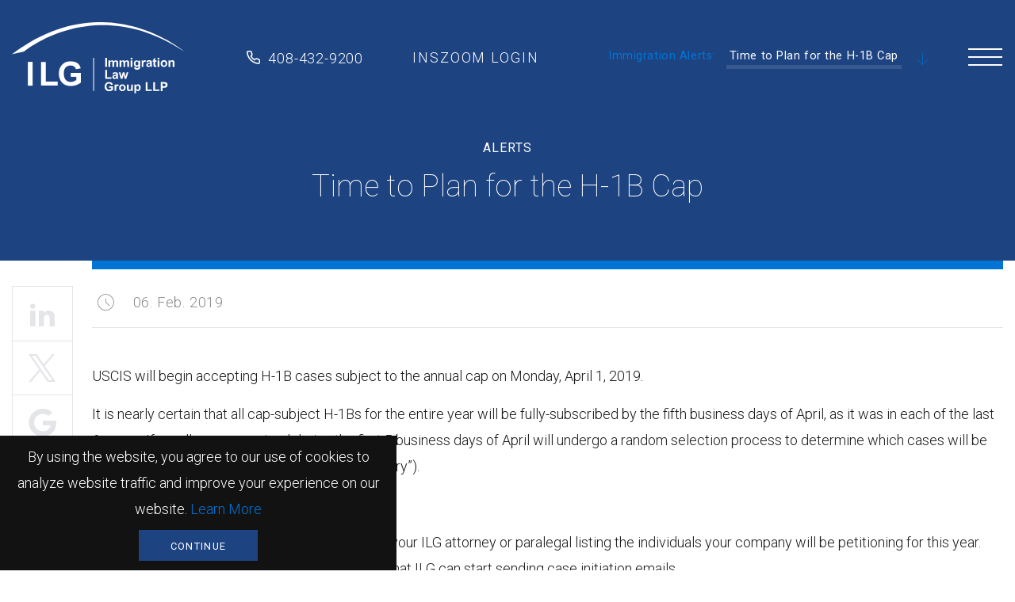

--- FILE ---
content_type: text/html; charset=utf-8
request_url: http://www.immigrationlawgroup.net/time-to-plan-for-the-h-1b-cap
body_size: 44260
content:
<!doctype html>
<html lang="en">
<head>
	<meta http-equiv="content-type" content="text/html; charset=utf-8">
	<meta name="viewport" content="width=device-width, initial-scale=1.0">
	<script async src="https://www.googletagmanager.com/gtag/js?id=AW-964315496"></script>
<script>
window.dataLayer = window.dataLayer || [];
function gtag(){dataLayer.push(arguments);}
gtag('js', new Date());

gtag('config', 'AW-964315496');
</script>
<script>
gtag('config', 'AW-964315496/-X5_CKjg7YADEOiS6csD', {
'phone_conversion_number': '(408) 432-9200'
});
</script>

	<!-- Google Tag Manager -->
<script>(function(w,d,s,l,i){w[l]=w[l]||[];w[l].push({'gtm.start':
new Date().getTime(),event:'gtm.js'});var f=d.getElementsByTagName(s)[0],
j=d.createElement(s),dl=l!='dataLayer'?'&l='+l:'';j.async=true;j.src=
'https://www.googletagmanager.com/gtm.js?id='+i+dl;f.parentNode.insertBefore(j,f);
})(window,document,'script','dataLayer','GTM-NTDLR5B');</script>
<!-- End Google Tag Manager -->
	<title>Time to Plan for the H-1B Cap</title>
	<meta property="og:title" content="Time to Plan for the H-1B Cap">
	<meta property="og:type" content="website">
	<meta property="og:site_name" content="Immigration Law Group LLP">
	<link rel="icon" type="image/vnd.microsoft.icon" href="/tpl/images/icon.ico">
	<link rel="icon" type="image/png" href="/tpl/images/icon.png">
	<link rel="stylesheet" type="text/css" href="/tpl/stylesheet.css?ver=1767967742">
	<script type="text/javascript" src="/tpl/template.js?ver=1764714143"></script>
	<script type="text/javascript"><!--
var WEB_ROOT = location.protocol+"//"+location.host+"/";
	//--></script>
</head>
<body class="_time-to-plan-for-the-h-1b-cap __alertsdetailpage"><!-- Google Tag Manager (noscript) -->
<noscript><iframe src="https://www.googletagmanager.com/ns.html?id=GTM-NTDLR5B"
height="0" width="0" style="display:none;visibility:hidden"></iframe></noscript>
<!-- End Google Tag Manager (noscript) --><div class="body-wrap"><div id="sliding-popup" class="sliding-popup-top clearfix"><div>
      <div class="popup-content info">
        <div id="popup-text"><p>By using the website, you agree to our use of cookies to analyze website traffic and improve your experience on our website. <a href="privacy">Learn More</a></p></div>
        <div id="popup-buttons">
          <a type="button" onclick="$(this).parents('#sliding-popup').remove()" class="btn">Continue</a>
                    </div>
      </div>
    </div></div><header class="header"><div class="container"><div class="logo"><a href="/">Immigration Law Group LLP</a></div><div class="header-phone"><a href="tel:4084329200">408-432-9200</a></div><div class="header-inszoom"><a href="https://global.inszoom.com/">inszoom login</a></div><div class="breadcrumb"><a  href="/immigration-alerts">Immigration Alerts:</a><span>Time to Plan for the H-1B Cap</span><a class="scroll-down">Scroll Down</a><div class="sub_menu"><ul><li><a class="" href="/Mitigating-the-Likelihood-of-a-221-g-Visa-Refusal"  >Mitigating the Likelihood of a 221(g) Visa Refusal</a></li><li><a class="" href="/uscis-resumes-premium-processing-for-fiscal-year-2019-h-1b-cap-petitions"  >USCIS Resumes Premium Processing for Fiscal Year 2019 H-1B Cap Petitions</a></li><li><a class="" href="/omb-completes-review-of-h-1b-preregistration-rule"  >OMB Completes Review of H-1B Preregistration Rule</a></li><li><a class="" href="/reminder-new-policy-regarding-unlawful-presence-for-f-j-and-m-nonimmigrants"  >Reminder: New Policy Regarding Unlawful Presence for F, J and M Nonimmigrants</a></li><li><a class="" href="/dhs-announces-final-new-rule-for-h-1b-visa-program-preregistration-pushed-back-to-2020"  >DHS Announces Final (New) Rule for H-1B Visa Program – Preregistration Pushed Back to 2020</a></li><li><a class="" href="/u.s.-consulate-in-chengdu-and-shenyang-will-no-longer-conduct-h-or-l-visa-interviews"  >U.S. Consulate in Chengdu and Shenyang Will No Longer Conduct H or L Visa Interviews</a></li><li><a class="" href="/overall-processing-delay-at-uscis-reaching-crisis-level"  >Overall Processing Delay at USCIS Reaching Crisis-Level</a></li><li><a class="current" href="/time-to-plan-for-the-h-1b-cap"  >Time to Plan for the H-1B Cap</a></li><li><a class="" href="/new-form-i-539-required-beginning-march-11-2019"  >New Form I-539 Required Beginning March 11, 2019</a></li><li><a class="" href="/premium-processing-for-h-1b-transfer-petitions"  >Premium Processing for H-1B Transfer Petitions</a></li><li><a class="" href="/h-4-ead-rescission-regulation-pending-review-at-omb"  >H-4 EAD Rescission Regulation Pending Review at OMB</a></li><li><a class="" href="/fairness-for-high-skilled-immigrants-act-of-2019"  >Fairness for High-Skilled Immigrants Act of 2019</a></li><li><a class="" href="/time-to-plan-for-the-h-1b-cap1"  >Time to Plan for the H-1B Cap</a></li><li><a class="" href="/immediate-changes-to-the-visa-waiver-program"  >Immediate Changes to the Visa Waiver Program</a></li><li><a class="" href="/important-f-1-stem-opt-extension-update"  >Important: F-1 STEM OPT Extension Update</a></li><li><a class="" href="/u.s.-department-of-homeland-security-launches-known-employer-pilot-program"  >U.S. Department of Homeland Security Launches Known Employer Pilot Program</a></li><li><a class="" href="/last-call-for-h-1b-case-initiation"  >Last Call for H-1B Case Initiation</a></li><li><a class="" href="/update-3-f-1-stem-opt-extension"  >Update #3: F-1 STEM OPT Extension</a></li><li><a class="" href="/final-update-f-1-stem-opt-extension"  >FINAL UPDATE: F-1 STEM OPT Extension</a></li><li><a class="" href="/h-1b-cap-refresh"  >H-1B Cap Refresh</a></li><li><a class="" href="/faq-international-travel-during-f-1-to-h-1b-change-of-status1"  >FAQ: International Travel During F-1 to H-1B Change of Status</a></li><li><a class="" href="/faq-stem-opt-extension"  >FAQ: STEM OPT Extension</a></li><li><a class="" href="/uscis-reaches-fy-2017-h-1b-cap"  >USCIS Reaches FY 2017 H-1B Cap</a></li><li><a class="" href="/key-requirements-for-stem-opt-extensions"  >Key Requirements for STEM OPT Extensions</a></li><li><a class="" href="/more-than-236-000-h-1bs-received-h-1b-lottery-completed"  >More than 236,000 H-1Bs Received: H-1B Lottery Completed</a></li><li><a class="" href="/avoid-payment-scams-uscis-does-not-accept-fees-by-phone-or-email"  >Avoid Payment Scams: USCIS Does Not Accept Fees By Phone or Email</a></li><li><a class="" href="/uscis-proposes-new-rule-to-attract-international-entrepreneurs"  >USCIS Proposes New Rule to Attract International Entrepreneurs</a></li><li><a class="" href="/i-485-news-uscis-will-finally-accept-the-employment-based-dates-for-filing-chart-of-the-october-visa"  >I-485 News: USCIS Will Finally Accept the Employment-Based “Dates for Filing” Chart of the October Visa Bulletin</a></li><li><a class="" href="/perm-changes"  >PERM Changes</a></li><li><a class="" href="/doj-takes-down-immigration-scam-network"  >DOJ Takes Down Immigration Scam Network</a></li><li><a class="" href="/uscis-filing-fee-increase"  >USCIS Filing Fee Increase</a></li><li><a class="" href="/what-will-donald-trump-mean-for-employment-based-immigration"  >What Will Donald Trump Mean for Employment-Based Immigration?</a></li><li><a class="" href="/reminder-new-dhs-regulations-in-effect"  >Reminder: New DHS regulations in Effect</a></li><li><a class="" href="/time-to-plan-for-the-h-1b-cap2"  >Time to Plan for the H-1B Cap</a></li><li><a class="" href="/executive-order-restricting-entry-of-certain-foreign-nationals"  >Executive Order Restricting Entry of Certain Foreign Nationals</a></li><li><a class="" href="/update-on-the-january-27th-executive-order"  >Update on the January 27th Executive Order</a></li><li><a class="" href="/advisory-regarding-the-executive-order-protecting-the-nation-from-foreign-terrorist"  >Advisory Regarding the Executive Order: Protecting the Nation from Foreign Terrorist</a></li><li><a class="" href="/briefing-on-president-s-new-proposed-executive-orders"  >Briefing on President’s New Proposed Executive Orders</a></li><li><a class="" href="/update-regarding-president-trump-s-entry-ban-against-the-nationals-of-7-countries"  >Update Regarding President Trump’s Entry Ban Against the Nationals of 7 Countries</a></li><li><a class="" href="/trump-s-immigration-executive-order-has-been-temporarily-blocked"  >Trump’s Immigration Executive Order has been Temporarily Blocked</a></li><li><a class="" href="/trump-s-executive-order-suffers-another-defeat"  >Trump’s Executive Order Suffers Another Defeat</a></li><li><a class="" href="/maintaining-valid-status-in-the-u.s.-in-light-of-increased-scrutiny"  >Maintaining Valid Status in the U.S. in Light of Increased Scrutiny</a></li><li><a class="" href="/uscis-will-temporarily-suspend-premium-processing-for-all-h-1b-petitions"  >USCIS Will Temporarily Suspend Premium Processing for All H-1B Petitions</a></li><li><a class="" href="/travel-ban-2.0-watered-down-version-temporarily-bans-certain-travelers-from-six-countries"  >Travel-Ban 2.0: Watered-Down Version Temporarily Bans Certain Travelers from Six Countries</a></li><li><a class="" href="/us-district-courts-in-hawaii-and-maryland-stop-president-trump-s-revised-travel-refugee-ban"  >US District Courts in Hawaii and Maryland Stop President Trump's Revised Travel/Refugee Ban</a></li><li><a class="" href="/dos-to-increase-scrutiny-of-visa-applications"  >DOS to Increase Scrutiny of Visa Applications</a></li><li><a class="" href="/uscis-announcements-h-1b-abuse-h-1b-for-computer-programmers"  >USCIS Announcements: H-1B Abuse & H-1B for Computer Programmers</a></li><li><a class="" href="/h-1b-cap-reached"  >H-1B Cap Reached</a></li><li><a class="" href="/h-1b-lottery-completed"  >H-1B Lottery Completed</a></li><li><a class="" href="/president-trump-issues-executive-order-to-review-h-1b-program"  >President Trump Issues Executive Order to Review H-1B Program</a></li><li><a class="" href="/uscis-completes-data-entry-of-h-1b-cap-subject-petitions-premium-processing-update"  >USCIS Completes Data Entry of H-1B Cap Subject Petitions & Premium Processing Update</a></li><li><a class="" href="/last-call-for-cap-subject-h-1b-cases"  >Last Call for Cap-Subject H-1B Cases</a></li><li><a class="" href="/premium-process-for-cap-subject-h-1b-petitions"  >Premium Process for Cap-Subject H-1B Petitions</a></li><li><a class="" href="/h-1b-cap-gap-for-f-1-students-without-a-rejection-or-decision"  >H-1B Cap Gap for F-1 Students Without a Rejection or Decision</a></li><li><a class="" href="/trump-administration-s-travel-ban-is-rejected-once-again-in-appeals-court"  >Trump Administration’s Travel Ban is Rejected Once Again in Appeals Court</a></li><li><a class="" href="/partial-reinstatement-of-travel-ban"  >Partial Reinstatement of Travel Ban</a></li><li><a class="" href="/uscis-confirms-it-has-returned-all-h-1b-cap-cases"  >USCIS Confirms It Has Returned All H-1B Cap Cases</a></li><li><a class="" href="/uscis-resumes-premium-processing-for-cap-exempt-petitions"  >USCIS Resumes Premium Processing for Cap-Exempt Petitions</a></li><li><a class="" href="/trump-backs-points-based-immigration-system"  >Trump Backs Points-Based Immigration System</a></li><li><a class="" href="/uscis-confirms-denial-of-pending-advance-parole-applications-due-to-international-travel"  >USCIS Confirms Denial of Pending Advance Parole Applications Due To International Travel</a></li><li><a class="" href="/us-suspends-visa-processing-in-russia"  >US Suspends Visa Processing in Russia</a></li><li><a class="" href="/in-person-interviews-for-employment-based-green-card-applicants"  >In-Person Interviews for Employment-Based Green Card Applicants</a></li><li><a class="" href="/uscis-resumes-premium-processing-for-h-1b-cap-cases"  >USCIS Resumes Premium Processing for H-1B Cap Cases</a></li><li><a class="" href="/work-authorization-and-ssn-can-be-applied-together-with-the-new-form-i-765"  >Work Authorization and SSN Can Be Applied Together With the New Form I-765</a></li><li><a class="" href="/cnn-dhs-finding-ways-to-impact-legal-immigration-without-congress-involvement"  >CNN: DHS Finding Ways to Impact Legal Immigration Without Congress Involvement</a></li><li><a class="" href="/new-uscis-memo-no-deference-given-to-prior-approvals-when-adjudicating-extension-petitions"  >New USCIS Memo: No Deference Given to Prior Approvals When Adjudicating Extension Petitions</a></li><li><a class="" href="/uscis-to-begin-accepting-applications-under-the-international-entrepreneur-rule"  >USCIS to Begin Accepting Applications under the International Entrepreneur Rule</a></li><li><a class="" href="/immigration-outlook-for-2018"  >Immigration Outlook for 2018</a></li><li><a class="" href="/time-to-plan-for-the-h-1b-cap3"  >Time to Plan for the H-1B Cap</a></li><li><a class="" href="/deal-near-to-reopen-government"  >Deal Near to Reopen Government</a></li><li><a class="" href="/aao-confirms-entry-level-positions-and-wage-are-appropriate-for-h-1b-positions"  >AAO Confirms Entry Level Positions and Wage are Appropriate for H-1B Positions</a></li><li><a class="" href="/analysis-of-proposed-white-house-immigration-framework-is-unwarranted"  >Analysis of Proposed White House Immigration Framework is Unwarranted</a></li><li><a class="" href="/eb-5-option-for-employment-based-indian-citizens"  >EB-5 Option for Employment-based Indian Citizens</a></li><li><a class="" href="/china-and-india-eb-1-priority-date-cutoff-will-retrogress-more-than-6-years-in-april"  >China and India EB-1 Priority Date Cutoff Will Retrogress More Than 6 Years in April</a></li><li><a class="" href="/uscis-will-temporarily-suspend-premium-processing-for-fy2019-h-1b-cap-petitions"  >USCIS Will Temporarily Suspend Premium Processing for FY2019 H-1B Cap Petitions</a></li><li><a class="" href="/scams-targeting-foreign-nationals-and-employers1"  >Scams Targeting Foreign Nationals and Employers</a></li><li><a class="" href="/uscis-reaches-fy-2019-h-1b-cap"  >USCIS Reaches FY 2019 H-1B Cap</a></li><li><a class="" href="/h-1b-lottery-completed1"  >H-1B Lottery Completed</a></li><li><a class="" href="/uscis-abruptly-changes-its-position-to-prohibit-3rd-party-placement-of-stem-opt-students"  >USCIS Abruptly Changes Its Position to Prohibit 3rd Party Placement of STEM OPT Students</a></li><li><a class="" href="/uscis-completes-data-entry-of-h-1b-cap-subject-petitions"  >USCIS Completes Data Entry of H-1B Cap Subject Petitions</a></li><li><a class="" href="/automatic-termination-of-opt-for-f-1s-who-transfer-to-a-different-school-or-begin-study-at-another-e"  >Automatic Termination of OPT for F-1s Who Transfer to a Different School or Begin Study at Another Educational Level</a></li><li><a class="" href="/uscis-policy-memo-accrual-of-unlawful-presence-for-f-j-and-m-nonimmigrants"  >USCIS Policy Memo: Accrual of Unlawful Presence for F, J and M Nonimmigrants</a></li><li><a class="" href="/trump-s-travel-ban-narrowly-upheld-by-the-supreme-court"  >Trump’s Travel Ban Narrowly Upheld by the Supreme Court</a></li><li><a class="" href="/new-uscis-policy-authorizes-adjudicators-to-deny-petitions-without-rfes"  >New USCIS Policy Authorizes Adjudicators to Deny Petitions Without RFEs</a></li><li><a class="" href="/new-uscis-policy-regarding-notice-to-appear"  >New USCIS Policy Regarding Notice to Appear</a></li><li><a class="" href="/uscis-postpones-implementation-of-notice-to-appear-policy"  >USCIS Postpones Implementation of Notice to Appear Policy</a></li><li><a class="" href="/h1b-rfes-and-denials-increase-under-the-trump-administration"  >H1B RFEs and Denials Increase Under the Trump Administration</a></li><li><a class="" href="/updates-h4-ead-tn-td"  >Updates: H4 EAD & TN/TD</a></li><li><a class="" href="/uscis-extends-and-expands-suspension-of-premium-processing-for-h-1bs"  >USCIS Extends and Expands Suspension of Premium Processing for H-1Bs</a></li><li><a class="" href="/premium-processing-fee-increase"  >Premium Processing Fee Increase</a></li><li><a class="" href="/adjustment-of-status-filing-dates-for-october-2018"  >Adjustment of Status Filing Dates for October 2018</a></li><li><a class="" href="/changes-proposed-for-the-h-1b-lottery-process"  >Changes Proposed for the H-1B Lottery Process</a></li><li><a class="" href="/h-1b-lottery-completed2"  >H-1B Lottery Completed 2019</a></li><li><a class="" href="/collection-of-social-media-identifiers-from-u.s.-visa-applicants"  >Collection of Social Media Identifiers from U.S. Visa Applicants</a></li><li><a class="" href="/major-eb-5-change-finally-taking-place"  >Major EB-5 Change Finally Taking Place</a></li><li><a class="" href="/10-fee-announced-for-h-1b-preregistration"  >$10 Fee Announced for H-1B Preregistration</a></li><li><a class="" href="/trump-s-proclamation-requiring-immigrants-to-have-health-insurance"  >Trump’s Proclamation Requiring Immigrants to have Health Insurance</a></li><li><a class="" href="/courts-block-trump-s-rule-to-deny-green-cards-and-visas-to-low-income-immigrants"  >Courts Block Trump’s Rule to Deny Green Cards and Visas to Low-Income Immigrants</a></li><li><a class="" href="/processing-time-for-appeals-lengthens"  >Processing Time for Appeals Lengthens</a></li><li><a class="" href="/clear-and-convincing-warning-regarding-blanket-ls"  >“Clear and Convincing” Warning Regarding Blanket Ls?</a></li><li><a class="" href="/h-1b-cap-registration-10-fee-announced"  >H-1B Cap Registration: $10 Fee Announced</a></li><li><a class="" href="/increasing-immigration-scrutiny-new-variations"  >Increasing Immigration Scrutiny: New Variations</a></li><li><a class="" href="/uscis-confirms-h-1b-e-registration-will-take-effect-this-h-1b-cap-season"  >USCIS Confirms H-1B e-Registration Will Take Effect This H-1B Cap Season</a></li><li><a class="" href="/alert-new-u.s.-entry-restrictions"  >Alert: New U.S. Entry Restrictions</a></li><li><a class="" href="/covid-19-impacts-u.s.-visa-processing-and-international-travel"  >COVID-19 Impacts U.S. Visa Processing and International Travel </a></li><li><a class="" href="/shelter-in-place-order-ilg-remains-operational-but-local-uscis-offices-close"  >Shelter-In-Place Order: ILG Remains Operational But Local USCIS Offices Close</a></li><li><a class="" href="/uscis-updates-in-person-services-at-uscis-offices-premium-processing-for-cap-cases"  >USCIS Updates: In-Person Services at USCIS Offices & Premium Processing for Cap-Cases</a></li><li><a class="" href="/immigration-compliance-during-covid-19"  >Immigration Compliance During COVID-19</a></li><li><a class="" href="/covid-19-related-immigration-updates"  >COVID-19 Related Immigration Updates</a></li><li><a class="" href="/h-1b-cap-lottery-completed"  >H-1B Cap Lottery Completed</a></li><li><a class="" href="/uscis-delays-in-h1b-cap-receipts-adjudication"  >USCIS: Delays in H1B Cap Receipts & Adjudication</a></li><li><a class="" href="/uscis-special-consideration-possible-for-late-filings"  >USCIS: Special Consideration Possible for Late Filings</a></li><li><a class="" href="/trump-s-tweet-about-total-immigration-ban-likely-results-in-minimal-or-no-impact"  >Trump's Tweet About Total Immigration Ban Likely Results in Minimal or No Impact</a></li><li><a class="" href="/president-trumps-60-day-immigration-ban"  >President Trump’s 60-Day Immigration Ban Has Zero Impact to Almost All Foreign Nationals in the U.S.</a></li><li><a class="" href="/overturned-uscis-policy-for-client-contracts-sows-impacting-h-1b-for-consultants"  >Overturned: USCIS Policy for Client Contracts & SOWs Impacting H-1B for Consultants</a></li><li><a class="" href="/premium-processing-returning-in-phases"  >Correction: Premium Processing Returning in Phases</a></li><li><a class="" href="/suspension-of-entry-of-certain-chinese-f-and-j-nonimmigrants"  >Suspension of Entry of Certain Chinese F and J Nonimmigrants</a></li><li><a class="" href="/h-1b-policy-memo-officially-immediately-rescinds-policies-that-targeted-it-consulting-companies"  >H-1B Policy Memo Officially & Immediately Rescinds Policies That Targeted IT Consulting Companies</a></li><li><a class="" href="/trump-s-new-executive-order-impacts-those-seeking-entry-with-h-l-j-visas-no-impacts-to-employees-cur"  >Trump’s New Executive Order Impacts Those Applying for H, L, J Visas - No Impact to Employees in the U.S. or Those Re-Entering with Approved Visas</a></li><li><a class="" href="/summary-of-latest-immigration-updates"  >Summary of Latest Immigration Updates</a></li><li><a class="" href="/helpful-updates-regarding-proclamation-10052"  >Helpful Updates Regarding Proclamation 10052</a></li><li><a class="" href="/delayed-production-of-employment-authorization-documents-eads-and-lawful-permanent-resident-lpr-card"  >Delayed Production of Employment Authorization Document (EAD) and Lawful Permanent Resident (LPR) Cards</a></li><li><a class="" href="/posting-perm-notices-at-empty-offices-during-wfh"  >Posting PERM Notices at Empty Offices During WFH</a></li><li><a class="" href="/immigration-updates-august-7th-2020"  >Immigration Updates - August 7th 2020</a></li><li><a class="" href="/uscis-filing-fee-increase1"  >USCIS Filing Fee Increase </a></li><li><a class="" href="/immigration-updates-for-week-of-august-10th"  >Immigration Updates for Week of August 10th</a></li><li><a class="" href="/immigration-updates-for-the-week-of-august-17th"  >Immigration Updates for the Week of August 17th: EAD Delay & USCIS Furlough</a></li><li><a class="" href="/updates-for-week-of-august-24th-furloughs-averted-interview-waiver-expanded"  >Updates for Week of August 24th: Furloughs Averted & Interview Waiver Expanded</a></li><li><a class="" href="/october-visa-bulletin-advances-considerably-for-employment-based-beneficiaries"  >October Visa Bulletin Advances Considerably for Employment-Based Beneficiaries</a></li><li><a class="" href="/updates-for-week-of-september-28th-floodgate-opens-for-i-485-filings-filing-fee-increase-halted-new-"  >Updates for Week of September 28th: Floodgate Opens for I-485 Filings, Filing Fee Increase Halted, New H1B & PERM Regulations on the Horizon</a></li><li><a class="" href="/dhs-and-dol-to-publish-interim-final-rules-on-h-1bs-and-prevailing-wages"  >DHS and DOL to Publish Interim Final Rules on H-1Bs and Prevailing Wages</a></li><li><a class="" href="/premium-processing-fee-increase-effective-oct.-19-2020"  >Premium Processing Fee Increase Effective Oct. 19, 2020</a></li><li><a class="" href="/lawsuits-filed-against-trump-administration-s-h-1b-visa-restrictions"  >Lawsuits Filed Against Trump Administration’s H-1B Visa Restrictions</a></li><li><a class="" href="/dhs-and-dol-h-1b-wage-rules-another-trump-administration-anti-immigration-rule-struck-down"  >Another Trump Administration Anti-Immigration Rule Struck Down</a></li><li><a class="" href="/trump-extends-suspension-of-entry-of-certain-immigrants-and-nonimmigrants"  >Trump Extends Suspension of Entry of Certain Immigrants and Nonimmigrants</a></li><li><a class="" href="/trump-s-attempt-to-change-the-h1b-cap-selection-process"  >Trump’s Attempt to Change the H1B Cap Selection Process</a></li><li><a class="" href="/uscis-receipt-notice-delays"  >USCIS Receipt Notice Delays</a></li><li><a class="" href="/uscis-suspending-in-person-services-on-january-19th-and-20th"  >USCIS Suspending In-Person Services on January 19th and 20th</a></li><li><a class="" href="/week-1-of-the-biden-administration-employment-based-immigration-update"  >Week 1 of the Biden Administration: Employment-Based Immigration Update</a></li><li><a class="" href="/u.s.-entry-restrictions-expanded-due-to-covid-19"  >U.S. Entry Restrictions Expanded Due To COVID-19</a></li><li><a class="" href="/week-8-of-the-biden-administration-employment-based-immigration-update"  >Week 8 of the Biden Administration: Employment-Based Immigration Update</a></li><li><a class="" href="/travelers-from-the-schengen-area-uk-and-ireland-u.s.-department-of-state-revises-criteria-for-nation"  >Travelers from the Schengen Area, UK and Ireland: U.S. Department of State Revises Criteria for National Interest Exception Waivers</a></li><li><a class="" href="/h-1b-cap-lottery-completed1"  >H-1B Cap Lottery Completed</a></li><li><a class="" href="/president-biden-issues-new-proclamation-banning-most-travelers-from-india-to-limit-covid-19-spread"  >President Biden Issues New Proclamation Banning Most Travelers From India to Limit COVID-19 Spread</a></li><li><a class="" href="/suspension-of-biometrics-requirement-for-certain-i-539-applicants"  >Suspension of Biometrics Requirement for Certain I-539 Applicants</a></li><li><a class="" href="/international-entrepreneur-parole-program"  >International Entrepreneur Parole Program</a></li><li><a class="" href="/uscis-selects-new-registrations-in-second-round-of-h-1b-cap-lottery"  >USCIS Selects New Registrations in Second Round of H-1B Cap Lottery</a></li><li><a class="" href="/covid-19-vaccinations-required-for-aos-applicants"  >COVID-19 Vaccinations Required for AOS Applicants</a></li><li><a class="" href="/covid-related-travel-restrictions-will-end-in-november"  >COVID-Related Travel Restrictions Will End in November</a></li><li><a class="" href="/effects-of-a-u.s.-government-shutdown-on-immigration"  >Effects of a U.S. Government Shutdown on Immigration</a></li><li><a class="" href="/white-house-travel-restrictions-end-on-november-8th"  >White House: Travel Restrictions End on November 8th</a></li><li><a class="" href="/new-proclamation-safe-resumption-of-global-travel-during-the-covid-19-pandemic"  >New Proclamation: Safe Resumption of Global Travel During the COVID-⁠19 Pandemic</a></li><li><a class="" href="/major-changes-to-uscis-handling-of-ead-for-h-4-and-l-2-spouses"  >Major Changes to USCIS Handling of EAD for H-4 and L-2 Spouses</a></li><li><a class="" href="/uscis-clarifies-handling-of-ead-for-h-4-e-and-l-2-spouses"  >USCIS Clarifies Handling of EAD for H-4, E and L-2 Spouses</a></li><li><a class="" href="/u.s.-tightens-travel-rules"  >U.S. Tightens Travel Rules</a></li><li><a class="" href="/dos-expands-interview-waiver-eligibility"  >DOS Expands Interview Waiver Eligibility</a></li><li><a class="" href="/uscis-confirms-h1b-cap-selection-process"  >USCIS Confirms H1B Cap Selection Process </a></li><li><a class="" href="/uscis-to-issue-updated-notices-for-l-2-and-e-status-spouses-to-evidence-employment-authorization"  >USCIS To Issue Updated Notices for L-2 and E Status Spouses To Evidence Employment Authorization</a></li><li><a class="" href="/h-1b-cap-lottery-completed2"  >H-1B Cap Lottery Completed</a></li><li><a class="" href="/expansion-of-premium-processing-still-no-definitive-start-date"  >Expansion of Premium Processing: Still No Definitive Start Date </a></li><li><a class="" href="/ead-automatic-extension-period-will-increase-from-180-to-540-days"  >EAD Automatic Extension Period Will Increase From 180 to 540 Days</a></li><li><a class="" href="/update-regarding-expansion-of-premium-processing"  >Update Regarding Expansion of Premium Processing</a></li><li><a class="" href="/update-regarding-expansion-of-premium-processing1"  >Update Regarding Expansion of Premium Processing #2</a></li><li><a class="" href="/update-regarding-expansion-of-premium-processing2"  >Update Regarding Expansion of Premium Processing #3</a></li><li><a class="" href="/bay-area-cbp-officers-no-longer-stamping-passports"  >Bay Area CBP Officers No Longer Stamping Passports</a></li><li><a class="" href="/update-4-expansion-of-premium-processing"  >Update #4: Expansion of Premium Processing</a></li><li><a class="" href="/uscis-to-resume-bundled-processing-of-applications-for-h-and-l-dependents"  >USCIS to Resume Bundled Processing of Applications for H and L Dependents</a></li><li><a class="" href="/premium-processing-for-opt-and-stem-opt-eads"  >Premium Processing for OPT and STEM OPT EADs</a></li><li><a class="" href="/h-1b-cap-lottery-completed3"  >H-1B Cap Lottery Completed</a></li><li><a class="" href="/uscis-confirms-sharp-increase-in-the-number-of-h1b-registrations"  >USCIS Confirms Sharp Increase in the Number of H-1B Registrations </a></li><li><a class="" href="/uscis-to-update-policy-guidance-for-international-students"  >USCIS to Update Policy Guidance for International Students  </a></li><li><a class="" href="/important-h-1b-rule-changes"  >Important H-1B Rule Changes</a></li><li><a class="" href="/uscis-announces-fee-increases-effective-april-2024"  >USCIS Announces Fee Increases Effective April 1st, 2024</a></li><li><a class="" href="/reminder-h-1b-cap-registration-period-begins-soon"  >Reminder: H-1B Cap Registration Period Begins Soon</a></li><li><a class="" href="/keeping-families-together-uscis-begins-accepting-applications"  >Keeping Families Together: USCIS Begins Accepting Applications</a></li><li><a class="" href="/annual-limits-reached-in-the-eb-3-ew-and-eb-5-unreserved-categories"  >Annual Limits Reached in the EB-3, EW, and EB-5 Unreserved Categories </a></li><li><a class="" href="/uscis-confirms-completion-of-fy-2025-h-1b-cap-selections-after-a-second-round-selection"  >USCIS Confirms Completion of FY 2025 H-1B Cap Selections After a Second-Round Selection</a></li><li><a class="" href="/uscis-filing-fees-increase"  >USCIS Filing Fees Increase </a></li><li><a class="" href="/temporarily-halted-keeping-families-together"  >Temporarily Halted: Keeping Families Together</a></li><li><a class="" href="/annual-limits-reached-eb-1-and-eb-4"  >Annual Limits Reached: EB-1 and EB-4</a></li><li><a class="" href="/premium-processing-of-bundled-i-539-and-i-765-applications-may-end-in-january-2025"  >Premium Processing of Bundled I-539 and I-765 Applications May End in January 2025</a></li><li><a class="" href="/employment-based-immigration-under-trump-2.0-what-to-expect-what-to-do"  >Employment-Based Immigration Under Trump 2.0: What to Expect & What to Do</a></li><li><a class="" href="/540-day-automatic-extension-for-certain-ead-renewal-applicants-made-permanent"  >540-Day Automatic Extension for Certain EAD Renewal Applicants Made Permanent</a></li><li><a class="" href="/trump-administration-issues-new-executive-orders-overhauling-immigration-policies"  >Trump Administration Issues New Executive Orders Overhauling Immigration Policies</a></li><li><a class="" href="/summary-h-1b-modernizing-rules"  >Summary: H-1B Modernizing Rules</a></li><li><a class="" href="/dos-restricts-interview-waiver-program-without-announcement"  >DOS Restricts Interview Waiver Program Without Announcement</a></li><li><a class="" href="/alert-h-1b-cap-registration-for-fy2026-begins-soon"  >Alert: H-1B Cap Registration for FY2026 Begins Soon</a></li><li><a class="" href="/dhs-announces-registration-requirements-for-certain-noncitizens"  >DHS Announces Registration Requirements for Certain Noncitizens</a></li><li><a class="" href="/guidance-for-travelers-in-the-current-immigration-climate"  >Guidance for Travelers in the Current Immigration Climate</a></li><li><a class="" href="/h-1b-cap-lottery-completed4"  >H-1B Cap FY2026 Lottery Completed</a></li><li><a class="" href="/trump-administration-pauses-f-m-j-visa-interviews-at-all-u.s.-embassies-consulates"  >Trump Administration Pauses F/M/J Visa Interviews at all U.S. Embassies & Consulates</a></li><li><a class="" href="/trump-signs-new-travel-ban-on-12-countries"  >Trump Signs New Travel Ban on 12 Countries</a></li><li><a class="" href="/u.s.-enacts-250-visa-integrity-fee"  >U.S. Enacts $250 “Visa Integrity Fee”</a></li><li><a class="" href="/interview-waiver-drop-box-program-ending-soon-for-h-1b-and-l-1-visa-applicants"  >Interview Waiver (Drop Box) Program Ending Soon for H and L Visa Applicants </a></li><li><a class="" href="/visa-bond-pilot-program-for-b-1-b-2-applicants"  >Visa Bond Pilot Program for B-1/B-2 Applicants</a></li><li><a class="" href="/uscis-increases-usage-of-social-media-vetting"  >USCIS Increases Usage of Social Media Vetting</a></li><li><a class="" href="/applicants-of-nonimmigrant-visas-must-now-apply-in-their-country-of-nationality-or-residence"  >Applicants of Nonimmigrant Visas Must Now Apply in Their Country of Nationality or Residence </a></li><li><a class="" href="/white-house-announces-new-proclamation-restricting-entry-of-h-1bs"  >White House Announces New Proclamation Restricting Entry of H-1Bs</a></li><li><a class="" href="/white-house-provides-much-needed-clarification-regarding-the-100k-h-1b-proclamation"  >White House Provides Much Needed Clarification Regarding the $100K H-1B Proclamation</a></li><li><a class="" href="/government-shutdown-impact"  >Government Shutdown: Most Immigration Cases Unaffected</a></li><li><a class="" href="/proposal-to-change-the-h-1b-lottery-process-using-wage-based-system"  >Proposal to Change the H-1B Lottery Process Using Wage-Based System</a></li><li><a class="" href="/trending-republishing-perm-ads-aggressive-respondents"  >Trending: Republishing PERM Ads & Aggressive Respondents</a></li><li><a class="" href="/new-guidance-on-h-1b-proclamation-100-000-fee"  >New Guidance On H-1B Proclamation/$100,000 Fee</a></li><li><a class="" href="/dol-s-project-firewall-aims-to-increase-h-1b-program-enforcement"  >DOL’s Project Firewall Aims to Increase H-1B Program Enforcement</a></li><li><a class="" href="/trump-administration-ends-automatic-extension-for-timely-filed-ead-renewal-applications"  >Trump Administration Ends Automatic Extension for Timely-Filed EAD Renewal Applications</a></li><li><a class="" href="/dol-resumes-lca-and-perm-processing"  >DOL Resumes LCA and PERM Processing</a></li><li><a class="" href="/new-1-000-immigration-parole-fee-does-not-impact-adjustment-of-status-applicants"  >New $1,000 Immigration Parole Fee Does Not Impact Adjustment of Status Applicants</a></li><li><a class="" href="/uscis-halts-asylum-and-other-benefit-applications-from-high-risk-countries"  >USCIS Halts Asylum and Other Benefit Applications from "High-Risk" Countries</a></li><li><a class="" href="/uscis-reduces-validity-periods-of-certain-eads"  >USCIS Reduces Validity Periods of Certain EADs</a></li><li><a class="" href="/announcement-of-expanded-screening-and-vetting-for-h-1b-and-h-4-visa-applicants"  >Announcement of Expanded Screening and Vetting for H-1B and H-4 Visa Applicants</a></li><li><a class="" href="/visa-appointment-cancellations-for-h-1b-and-h-4-visa-applicants"  >Visa Appointment Cancellations for H-1B and H-4 Visa Applicants</a></li><li><a class="" href="/new-photo-policy-helps-prevent-immigration-fraud-through-enhanced-identity-verification"  >New Photo Policy Helps Prevent Immigration Fraud Through Enhanced Identity Verification</a></li><li><a class="" href="/travel-ban-expansion-taking-effect-on-january-1-2026"  >Travel Ban Expansion Taking Effect on January 1, 2026</a></li><li><a class="" href="/wage-based-system-for-h-1b-lottery-finalized"  >Wage-Based System for H-1B Lottery Finalized </a></li><li><a class="" href="/update-hold-and-review-of-uscis-benefit-applications-filed-by-applicants-from-high-risk-countries"  >Update: Hold and Review of USCIS Benefit Applications Filed by Applicants from “High-Risk Countries” </a></li><li><a class="" href="/u.s.-suspending-immigrant-visa-processing-for-75-nations"  >U.S. Suspending Immigrant Visa Processing for 75 Nations </a></li></ul></div></div><div class="mini-menu js-mobile-menu"><span><i></i><i></i><i></i></span></div><div class="fader"><div class="menu-container animMaskMenu"><div class="logo"><a href="/">Immigration Law Group LLP</a></div><span class="close">Close menu <i></i><i></i></span><nav class="main-menu left"><ul class="menu"><li class="has-sub"><a  href="/our-history""><span>About</span></a><span class="arr"></span><div class="bar"><ul><li><a href="/our-history"  >History</a></li><li><a href="/our-process"  >Our Process</a></li><li><a href="/our-team"  >Our Team</a></li><li><a href="/technology-solutions"  >Technology Solutions</a></li></ul></div></li><li class="has-sub"><a  href="/work-authorization-sponsorship""><span>Services</span></a><span class="arr"></span><div class="bar"><ul><li><a href="/work-authorization-sponsorship"  >Work Authorization Sponsorship</a></li><li><a href="/family-based-immigration"  >Family Based Immigration</a></li><li><a href="/outsourced-immigration-services"  >Outsourced Immigration Services</a></li><li><a href="/global-immigration"  >Global Immigration</a></li><li><a href="/student-exchange-visas"  >Student / Exchange Visas</a></li><li><a href="/start-up-entrepreneur-immigration"  >Start Up / Entrepreneur Immigration</a></li><li><a href="/immigration-program-development"  >Immigration Program Development</a></li><li><a href="/investor-visa-services"  >Investor Visa Services</a></li><li><a href="/permanent-residency"  >Permanent Residency</a></li><li><a href="/corporate-compliance"  >Corporate Compliance</a></li><li><a href="/citizenship"  >Citizenship </a></li></ul></div></li><li class="has-sub"><a  href="/travel""><span>Resources</span></a><span class="arr"></span><div class="bar"><ul><li><a href="/travel"  >Travel FAQ</a></li><li><a href="/form-ds-160"  >Form DS-160</a></li><li><a href="/administrative-processing"  >Administrative Processing</a></li><li><a href="/change-of-address-form-ar-11"  >Change of Address (Form AR-11)</a></li><li><a href="/non-immigrant-visa-resources"  >Nonimmigrant Visa Resources</a></li><li><a href="/immigrant-visa-external-resources"  >Immigrant Visa Resources</a></li><li><a href="/government-processing-times"  >Government Processing Times</a></li><li><a href="/h1bcapfaqfy2027"  >H-1B Cap FY2027 FAQ</a></li><li><a href="https://global.inszoom.com/" target="_blank" >INSZoom Client Login</a></li></ul></div></li><li class="has-sub"><a  href="/news""><span>News</span></a><span class="arr"></span><div class="bar"><ul><li><a href="/immigration-alerts"  >Immigration Alerts</a></li><li><a href="/blogs"  >Blogs</a></li></ul></div></li><li class=""><a  href="/contact"">Contact</a></li></ul></nav><div class="header-contacts right"><h2>Contact Us</h2><div><h3>California - San Jose HQ</h3><p style="white-space:pre;">3590 N. First St., Suite 310
San Jose, CA 95134</p><p>Phone: 408-432-9200</br>Fax: 408-432-9191</p></div></div></div></div></div></header><main><div class="page-title"><div><div class="sub-title">Alerts</div><h1>Time to Plan for the H-1B Cap</h1></div></div><div class="news-full"><div><div class="box _1of1"><div class="news-date">06. Feb. 2019</div><p>USCIS will begin accepting H-1B cases subject to the annual cap on Monday, April 1, 2019. </p>
<p>It is nearly certain that all cap-subject H-1Bs for the entire year will be fully-subscribed by the fifth business days of April, as it was in each of the last 6 years.  If so, all cases received during the first 5 business days of April will undergo a random selection process to determine which cases will be processed and which will be returned (“H-1B lottery”).</p>
<p><span style="font-weight: bold;"><strong>What should companies do now?</strong></span></p>
<p>If you have not already done so, send an email to your ILG attorney or paralegal listing the individuals your company will be petitioning for this year.  Include each beneficiary’s name and email ID so that ILG can start sending case initiation emails. </p>
<p>If you have not identified the beneficiaries, but know the job title(s) and worksite(s) your company will be filing for, send an email containing the approximate number of petitions you plan to file for each position and worksite, and the wage range for each position.  With this information, ILG will prepare the Labor Condition Applications (LCA) in advance.  The LCA is a required document for every H-1B and must be prepared in advance of filing an H-1B.</p>
<p><span style="font-weight: bold;"><strong>F-1 Employees</strong></span></p>
<p>Because your company may have hired F-1 graduates without utilizing ILG’s service, we may not know of some or all of your F-1 hires.  Therefore, be sure to list F-1 employees in your email to your ILG attorney or paralegal.  We need their names and email IDs to initiate their H-1B case.  </p>
<p>Finally, even for F-1 employees who are eligible for OPT work authorization beyond October 2020, we highly recommend petitioning for H-1B this April in order to have multiple tries in the “H-1B lottery”.  Demand for H-1B will exceed availability not only this year but also in the foreseeable future.</p>
<p><span style="font-weight: bold;"><strong>Other Considerations</strong></span></p>
<p>In light of the likely rescission of H-4 EADs, employers should file H-1B change of status petitions for essential H-4 employees.  Also, employers should consider filing H-1B for employees in L-1, TN and other types of nonimmigrant status.</p></div><ul class="social"><li class="linkedin"><a href="https://www.linkedin.com/cws/share?url=http%3A%2F%2Fwww.immigrationlawgroup.net%2Ftime-to-plan-for-the-h-1b-cap&text=Time+to+Plan+for+the+H-1B+Cap"  onclick="var o = window; var w = o.open(this.href, '', 'width=600,height=300');return false;"> </a></li><li class="twitter"><a href="https://twitter.com/share?url=http%3A%2F%2Fwww.immigrationlawgroup.net%2Ftime-to-plan-for-the-h-1b-cap&text=Time+to+Plan+for+the+H-1B+Cap"  onclick="var o = window; var w = o.open(this.href, '', 'width=600,height=300');return false;">Tweet</a></li><li class="facebook"><a href="https://www.facebook.com/sharer.php?u=http%3A%2F%2Fwww.immigrationlawgroup.net%2Ftime-to-plan-for-the-h-1b-cap&t=Time+to+Plan+for+the+H-1B+Cap"  onclick="var o = window; var w = o.open(this.href, '', 'width=600,height=300');return false;">Share It</a></li><li class="copy"><a href="#"><input type="text" style="position: absolute;left: -9999px" value="http://www.immigrationlawgroup.net/time-to-plan-for-the-h-1b-cap"></a></li><li class="email"><a href="mailto:?subject=Time to Plan for the H-1B Cap&body=Time to Plan for the H-1B Cap%3A%20http://www.immigrationlawgroup.net/time-to-plan-for-the-h-1b-cap"></a></li></ul></div></div></main><footer class="footer"><div class="footer-top"><div class="container"><nav class="footer-menu"><ul class="menu">
<li class=""><a href="our-history">our history</a></li>
<li class=""><a href="our-process">our process</a></li>
<li class=""><a href="travel">travel FAQ</a></li>
<li class=""><a href="news">news</a></li>
<li class=""><a href="contact">contact</a></li>
</ul></nav><div class="footer-contacts"><div class="box _1of3"><h3>California - San Jose HQ</h3><p style="text-align: left;">3590 N. First St., Suite 310 <br>San Jose, CA 95134</p>
<p style="text-align: left;">HQ Phone: 408-432-9200<br>HQ Fax: 408-432-9191</p></div><div class="box _1of3"><h3>Socialize with us</h3><ul class="social"><li class="facebook"><a target="_blank" href="https://share.google/bPv1Kt2ExkWdyVNIL">facebook</a></li><li class="yelp"><a target="_blank" href="https://www.yelp.com/biz/immigration-law-group-san-jose-2">yelp</a></li><li class="linkedin"><a target="_blank" href="https://www.linkedin.com/company/immigration-law-group-llp">linkedin</a></li></ul></div></div></div></div><div class="footer-bottom"><div class="container"><div class="copy">Copyright © 2026 Immigration Law Group LLP. All Rights Reserved.</div><div class="privacy"><p><a href="privacy" target="_blank">Privacy Policy</a></p>
<p> </p></div><a href="http://scarlettvisionmedia.com" target="_blank" title="Web Design and Development" class="_svm">Website by //<img src="tpl/images/studio.png" alt="" width="10" height="21"/></a></div></div></div></footer></div><!-- Piwik -->
<script type="text/javascript">
var _paq = _paq || [];
(function(){ var u='/piwik/';
_paq.push(['setSiteId', 1]);
_paq.push(['setTrackerUrl', u+'piwik.php']);
_paq.push(['trackPageView']);
_paq.push(['enableLinkTracking']);
var d=document, g=d.createElement('script'), s=d.getElementsByTagName('script')[0]; g.type='text/javascript'; g.defer=true; g.async=true; g.src=u+'piwik.js';
s.parentNode.insertBefore(g,s); })();
</script>
<noscript><p><img src="/piwik/piwik.php?idsite=1" style="border:0" alt=""></p></noscript>
<!-- End Piwik Code -->
</body></html>

--- FILE ---
content_type: text/css; charset=utf-8
request_url: http://www.immigrationlawgroup.net/tpl/stylesheet.css?ver=1767967742
body_size: 40930
content:
@import url('https://fonts.googleapis.com/css?family=Roboto:400,300i,300,100,700,500');@import url('https://fonts.googleapis.com/css?family=Lato');@import url('https://fonts.googleapis.com/css?family=Cormorant:600');@font-face{font-family:'Mono Social Icons Font';src:url('fonts/MonoSocialIconsFont-1.10.eot');src:url('fonts/MonoSocialIconsFont-1.10.eot?#iefix') format('embedded-opentype'),url('fonts/MonoSocialIconsFont-1.10.woff') format('woff'),url('fonts/MonoSocialIconsFont-1.10.ttf') format('truetype'),url('fonts/MonoSocialIconsFont-1.10.svg#MonoSocialIconsFont') format('svg');src:url('fonts/MonoSocialIconsFont-1.10.ttf') format('truetype');font-weight:normal;font-style:normal}@font-face{font-family:'icomoon';src:url('fonts/icomoon.eot?qo4yib');src:url('fonts/icomoon.eot?qo4yib#iefix') format('embedded-opentype'),url('fonts/icomoon.ttf?qo4yib') format('truetype'),url('fonts/icomoon.woff?qo4yib') format('woff'),url('fonts/icomoon.svg?qo4yib#icomoon') format('svg');font-weight:normal;font-style:normal}@font-face{font-family:'icomoon_v2';src:url('fonts/icomoon_v2.eot?qo4yib');src:url('fonts/icomoon_v2.eot?qo4yib#iefix') format('embedded-opentype'),url('fonts/icomoon_v2.ttf?qo4yib') format('truetype'),url('fonts/icomoon_v2.woff?qo4yib') format('woff'),url('fonts/icomoon_v2.svg?qo4yib#icomoon') format('svg');font-weight:normal;font-style:normal}@font-face{font-family:'im';src:url('fonts/im.eot?qo4yib');src:url('fonts/im.eot?qo4yib#iefix') format('embedded-opentype'),url('fonts/im.ttf?qo4yib') format('truetype'),url('fonts/im.woff?qo4yib') format('woff'),url('fonts/im.svg?qo4yib#icomoon') format('svg');font-weight:normal;font-style:normal}article,aside,details,figcaption,figure,footer,header,hgroup,nav,section{display:block}audio,canvas,video{display:inline-block;*display:inline;*zoom:1}audio:not([controls]){display:none}html{font-size:100%;-webkit-text-size-adjust:100%;-ms-text-size-adjust:100%}a:focus{outline:thin dotted #333;outline:5px auto -webkit-focus-ring-color;outline-offset:-2px}a:hover,a:active{outline:0}strong,b{font-weight:bold}i,em{font-style:italic}sub,sup{position:relative;font-size:75%;line-height:0;vertical-align:baseline}sup{top:-0.5em}sub{bottom:-0.25em}img{max-width:100%;vertical-align:middle;border:0;-ms-interpolation-mode:bicubic}button,input,select,textarea{margin:0;font-size:100%;vertical-align:middle}button,input{*overflow:visible;line-height:normal}button::-moz-focus-inner,input::-moz-focus-inner{padding:0;border:0}button,input[type="button"],input[type="reset"],input[type="submit"]{cursor:pointer;-webkit-appearance:button}input[type="search"]{-webkit-box-sizing:content-box;-moz-box-sizing:content-box;box-sizing:content-box;-webkit-appearance:textfield}input[type="search"]::-webkit-search-decoration,input[type="search"]::-webkit-search-cancel-button{-webkit-appearance:none}textarea{overflow:auto;vertical-align:top}#loader{position:fixed;left:0;top:0;width:100%;height:100%;background:#124080;z-index:9999;opacity:1;visibility:visible;-webkit-transition:none;-moz-transition:none;-ms-transition:none;-o-transition:none;transition:none}#loader>.bar{position:absolute;left:0;top:0;width:100%;height:5px;-webkit-box-sizing:border-box;-moz-box-sizing:border-box;-ms-box-sizing:border-box;box-sizing:border-box}#loader>.bar>div{position:absolute;left:0;top:0;width:1px;height:100%;background:#0075d6;-webkit-transition:all 0.1s linear;-moz-transition:all 0.1s linear;-ms-transition:all 0.1s linear;-o-transition:all 0.1s linear;transition:all 0.1s linear}#loader>.circle{position:absolute;left:50%;top:50%;width:50px;height:50px;margin:-25px;border:2px solid #d1d1d1;border-bottom:2px solid #0075d6;-webkit-border-radius:50%;border-radius:50%;-webkit-animation:preloader 1s ease infinite;-moz-animation:preloader 1s ease infinite;-ms-animation:preloader 1s ease infinite;-o-animation:preloader 1s ease infinite;animation:preloader 1s ease infinite}body.loaded #loader{opacity:0;visibility:hidden;-webkit-transition:all 1s ease;-moz-transition:all 1s ease;-ms-transition:all 1s ease;-o-transition:all 1s ease;transition:all 1s ease}body.loaded #loader>.bar,body.loaded #loader>.circle{display:none}@-webkit-keyframes preloader{from{opacity:1;-webkit-transform:rotate(0deg)}to{opacity:1;-webkit-transform:rotate(360deg)}}@keyframes preloader{from{opacity:1;transform:rotate(0deg)}to{opacity:1;transform:rotate(360deg)}}.loader-hidden{opacity:1 !important}@keyframes postloaderAnim{0%{background-color:#124080}25%{background-color:#1355A1}50%{opacity:1}100%{opacity:0}}@keyframes postloaderPathAnim{0%{transform:scaleY(0) scaleX(1)}50%{transform:scaleY(1) scaleX(1)}}.postLoeader{position:fixed;top:0;left:0;bottom:0;right:0;z-index:9998;width:100%;height:100vh;pointer-events:none;animation:postloaderAnim 2.4s ease-in-out .2s;animation-fill-mode:both;animation-play-state:paused}.postLoeader::before{content:'';position:absolute;top:0;left:0;display:block;width:50%;height:100%;background-color:#1355A1;transform-origin:0 0;animation:postloaderPathAnim 1.2s ease-in-out;animation-fill-mode:both;animation-play-state:paused}.postLoeader::after{content:'';position:absolute;top:0;right:0;display:block;width:50%;height:100%;background-color:#1355A1;transform-origin:0 0;animation:postloaderPathAnim 1.2s ease-in-out .2s;animation-fill-mode:both;animation-play-state:paused}body.loaded .postLoeader,body.loaded .postLoeader::before,body.loaded .postLoeader::after{animation-play-state:running}@keyframes headerIcon{from{-webkit-transform:translateX(100%) translateY(-50%);-moz-transform:translateX(100%) translateY(-50%);-o-transform:translateX(100%) translateY(-50%);-ms-transform:translateX(100%) translateY(-50%);transform:translateX(100%) translateY(-50%);opacity:0}to{-webkit-transform:translateX(0) translateY(-50%);-moz-transform:translateX(0) translateY(-50%);-o-transform:translateX(0) translateY(-50%);-ms-transform:translateX(0) translateY(-50%);transform:translateX(0) translateY(-50%);opacity:1}}@keyframes headerPhoto{from{-webkit-transform:translateX(100%) translateY(0);-moz-transform:translateX(100%) translateY(0);-o-transform:translateX(100%) translateY(0);-ms-transform:translateX(100%) translateY(0);transform:translateX(100%) translateY(0);opacity:0}to{-webkit-transform:translateX(0) translateY(0);-moz-transform:translateX(0) translateY(0);-o-transform:translateX(0) translateY(0);-ms-transform:translateX(0) translateY(0);transform:translateX(0) translateY(0);opacity:1}}.headerIconAnimation{-webkit-transform:translateX(100%) translateY(-50%);-moz-transform:translateX(100%) translateY(-50%);-o-transform:translateX(100%) translateY(-50%);-ms-transform:translateX(100%) translateY(-50%);transform:translateX(100%) translateY(-50%);opacity:0}body.loaded .headerIconAnimation{animation:headerIcon .6s cubic-bezier(.76, .29, .4, .8) forwards 1.2s}@media (max-width:850px){body.loaded .headerIconAnimation{animation:slideInTop .6s cubic-bezier(.76, .29, .4, .8) forwards 1.2s}}.headerPhotoAnimation{-webkit-transform:translateX(100%) translateY(0);-moz-transform:translateX(100%) translateY(0);-o-transform:translateX(100%) translateY(0);-ms-transform:translateX(100%) translateY(0);transform:translateX(100%) translateY(0);opacity:0}body.loaded .headerPhotoAnimation{animation:headerPhoto .6s cubic-bezier(.76, .29, .4, .8) forwards 1.2s}@media (max-width:850px){body.loaded .headerPhotoAnimation{animation:slideInTop .6s cubic-bezier(.76, .29, .4, .8) forwards 1.2s}}@keyframes slideInRight{from{-webkit-transform:translateX(100%);-moz-transform:translateX(100%);-o-transform:translateX(100%);-ms-transform:translateX(100%);transform:translateX(100%)}to{-webkit-transform:translateX(0);-moz-transform:translateX(0);-o-transform:translateX(0);-ms-transform:translateX(0);transform:translateX(0)}}.slideInRight{-webkit-transform:translateX(100%);-moz-transform:translateX(100%);-o-transform:translateX(100%);-ms-transform:translateX(100%);transform:translateX(100%)}div.animated .slideInRight,.slideInRight.animated{animation:slideInRight .6s cubic-bezier(.76, .29, .4, .8) forwards}@keyframes slideInLeft{from{-webkit-transform:translateX(-100%);-moz-transform:translateX(-100%);-o-transform:translateX(-100%);-ms-transform:translateX(-100%);transform:translateX(-100%)}to{-webkit-transform:translateX(0);-moz-transform:translateX(0);-o-transform:translateX(0);-ms-transform:translateX(0);transform:translateX(0)}}.slideInLeft{-webkit-transform:translateX(-100%);-moz-transform:translateX(-100%);-o-transform:translateX(-100%);-ms-transform:translateX(-100%);transform:translateX(-100%)}div.animated .slideInLeft,.slideInLeft.animated{animation:slideInLeft .6s cubic-bezier(.76, .29, .4, .8) forwards}@keyframes slideInTop{from{-webkit-transform:translateY(100%);-moz-transform:translateY(100%);-o-transform:translateY(100%);-ms-transform:translateY(100%);transform:translateY(100%);opacity:0}to{-webkit-transform:translateY(0);-moz-transform:translateY(0);-o-transform:translateY(0);-ms-transform:translateY(0);transform:translateY(0);opacity:1}}.slideInTop{-webkit-transform:translateY(100%);-moz-transform:translateY(100%);-o-transform:translateY(100%);-ms-transform:translateY(100%);transform:translateY(100%);opacity:0}div.animated .slideInTop,.slideInTop.animated{animation:slideInTop .6s cubic-bezier(.76, .29, .4, .8) forwards}@keyframes newsLinkOuter{0%{opacity:0;-webkit-transform:translate(-50%, -50%) scale(.5);-moz-transform:translate(-50%, -50%) scale(.5);-o-transform:translate(-50%, -50%) scale(.5);-ms-transform:translate(-50%, -50%) scale(.5);transform:translate(-50%, -50%) scale(.5)}18%{opacity:1;-webkit-transform:translate(-50%, -50%) scale(1.05);-moz-transform:translate(-50%, -50%) scale(1.05);-o-transform:translate(-50%, -50%) scale(1.05);-ms-transform:translate(-50%, -50%) scale(1.05);transform:translate(-50%, -50%) scale(1.05)}20%{opacity:1;-webkit-transform:translate(-50%, -50%) scale(1);-moz-transform:translate(-50%, -50%) scale(1);-o-transform:translate(-50%, -50%) scale(1);-ms-transform:translate(-50%, -50%) scale(1);transform:translate(-50%, -50%) scale(1)}46%{opacity:1;-webkit-transform:translate(-50%, -50%) scale(1);-moz-transform:translate(-50%, -50%) scale(1);-o-transform:translate(-50%, -50%) scale(1);-ms-transform:translate(-50%, -50%) scale(1);transform:translate(-50%, -50%) scale(1)}58%{opacity:1;-webkit-transform:translate(-50%, -50%) scale(1);-moz-transform:translate(-50%, -50%) scale(1);-o-transform:translate(-50%, -50%) scale(1);-ms-transform:translate(-50%, -50%) scale(1);transform:translate(-50%, -50%) scale(1)}73%{opacity:1;-webkit-transform:translate(-50%, -50%) scale(1);-moz-transform:translate(-50%, -50%) scale(1);-o-transform:translate(-50%, -50%) scale(1);-ms-transform:translate(-50%, -50%) scale(1);transform:translate(-50%, -50%) scale(1)}100%{opacity:1;-webkit-transform:translate(-50%, -50%) scale(1);-moz-transform:translate(-50%, -50%) scale(1);-o-transform:translate(-50%, -50%) scale(1);-ms-transform:translate(-50%, -50%) scale(1);transform:translate(-50%, -50%) scale(1)}}@keyframes newsLinkInner{0%{opacity:0;-webkit-transform:translate(-50%, -50%) scale(.5);-moz-transform:translate(-50%, -50%) scale(.5);-o-transform:translate(-50%, -50%) scale(.5);-ms-transform:translate(-50%, -50%) scale(.5);transform:translate(-50%, -50%) scale(.5)}16%{opacity:1;-webkit-transform:translate(-50%, -50%) scale(1.05);-moz-transform:translate(-50%, -50%) scale(1.05);-o-transform:translate(-50%, -50%) scale(1.05);-ms-transform:translate(-50%, -50%) scale(1.05);transform:translate(-50%, -50%) scale(1.05)}18%{opacity:1;-webkit-transform:translate(-50%, -50%) scale(1);-moz-transform:translate(-50%, -50%) scale(1);-o-transform:translate(-50%, -50%) scale(1);-ms-transform:translate(-50%, -50%) scale(1);transform:translate(-50%, -50%) scale(1)}43%{opacity:1;-webkit-transform:translate(-50%, -50%) scale(1);-moz-transform:translate(-50%, -50%) scale(1);-o-transform:translate(-50%, -50%) scale(1);-ms-transform:translate(-50%, -50%) scale(1);transform:translate(-50%, -50%) scale(1)}60%{opacity:1;-webkit-transform:translate(-50%, -50%) scale(1);-moz-transform:translate(-50%, -50%) scale(1);-o-transform:translate(-50%, -50%) scale(1);-ms-transform:translate(-50%, -50%) scale(1);transform:translate(-50%, -50%) scale(1)}75%{opacity:1;-webkit-transform:translate(-50%, -50%) scale(1);-moz-transform:translate(-50%, -50%) scale(1);-o-transform:translate(-50%, -50%) scale(1);-ms-transform:translate(-50%, -50%) scale(1);transform:translate(-50%, -50%) scale(1)}100%{opacity:1;-webkit-transform:translate(-50%, -50%) scale(1);-moz-transform:translate(-50%, -50%) scale(1);-o-transform:translate(-50%, -50%) scale(1);-ms-transform:translate(-50%, -50%) scale(1);transform:translate(-50%, -50%) scale(1)}}/*!
 * jQuery UI CSS Framework 1.11.1
 * http://jqueryui.com
 *
 * Copyright 2014 jQuery Foundation and other contributors
 * Released under the MIT license.
 * http://jquery.org/license
 *
 * http://api.jqueryui.com/category/theming/
 */.ui-helper-hidden{display:none}.ui-helper-hidden-accessible{border:0;clip:rect(0 0 0 0);height:1px;margin:-1px;overflow:hidden;padding:0;position:absolute;width:1px}.ui-helper-reset{margin:0;padding:0;border:0;outline:0;line-height:1.3;text-decoration:none;font-size:100%;list-style:none}.ui-helper-clearfix:before,.ui-helper-clearfix:after{content:"";display:table;border-collapse:collapse}.ui-helper-clearfix:after{clear:both}.ui-helper-clearfix{min-height:0}.ui-helper-zfix{width:100%;height:100%;top:0;left:0;position:absolute;opacity:0}.ui-front{z-index:100}.ui-state-disabled{cursor:default !important}.ui-icon{display:block;text-indent:-99999px;overflow:hidden;background-repeat:no-repeat}.ui-widget-overlay{position:fixed;top:0;left:0;width:100%;height:100%}.ui-accordion .ui-accordion-header{display:block;cursor:pointer;position:relative;margin:2px 0 0 0;padding:.5em .5em .5em .7em;min-height:0;font-size:100%}.ui-accordion .ui-accordion-icons{padding-left:2.2em}.ui-accordion .ui-accordion-icons .ui-accordion-icons{padding-left:2.2em}.ui-accordion .ui-accordion-header .ui-accordion-header-icon{position:absolute;left:.5em;top:50%;margin-top:-8px}.ui-accordion .ui-accordion-content{padding:1em 2.2em;border-top:0;overflow:auto}.ui-autocomplete{position:absolute;top:0;left:0;cursor:default}.ui-button{display:inline-block;position:relative;padding:0;line-height:normal;margin-right:.1em;cursor:pointer;vertical-align:middle;text-align:center;overflow:visible}.ui-button,.ui-button:link,.ui-button:visited,.ui-button:hover,.ui-button:active{text-decoration:none}.ui-button-icon-only{width:2.2em}button.ui-button-icon-only{width:2.4em}.ui-button-icons-only{width:3.4em}button.ui-button-icons-only{width:3.7em}.ui-button .ui-button-text{display:block;line-height:normal}.ui-button-text-only .ui-button-text{padding:.4em 1em}.ui-button-icon-only .ui-button-text,.ui-button-icons-only .ui-button-text{padding:.4em;text-indent:-9999999px}.ui-button-text-icon-primary .ui-button-text,.ui-button-text-icons .ui-button-text{padding:.4em 1em .4em 2.1em}.ui-button-text-icon-secondary .ui-button-text,.ui-button-text-icons .ui-button-text{padding:.4em 2.1em .4em 1em}.ui-button-text-icons .ui-button-text{padding-left:2.1em;padding-right:2.1em}input.ui-button{padding:.4em 1em}.ui-button-icon-only .ui-icon,.ui-button-text-icon-primary .ui-icon,.ui-button-text-icon-secondary .ui-icon,.ui-button-text-icons .ui-icon,.ui-button-icons-only .ui-icon{position:absolute;top:50%;margin-top:-8px}.ui-button-icon-only .ui-icon{left:50%;margin-left:-8px}.ui-button-text-icon-primary .ui-button-icon-primary,.ui-button-text-icons .ui-button-icon-primary,.ui-button-icons-only .ui-button-icon-primary{left:.5em}.ui-button-text-icon-secondary .ui-button-icon-secondary,.ui-button-text-icons .ui-button-icon-secondary,.ui-button-icons-only .ui-button-icon-secondary{right:.5em}.ui-buttonset{margin-right:7px}.ui-buttonset .ui-button{margin-left:0;margin-right:-0.3em}input.ui-button::-moz-focus-inner,button.ui-button::-moz-focus-inner{border:0;padding:0}.ui-datepicker{width:17em;padding:.2em .2em 0;display:none}.ui-datepicker .ui-datepicker-header{position:relative;padding:.2em 0}.ui-datepicker .ui-datepicker-prev,.ui-datepicker .ui-datepicker-next{position:absolute;top:2px;width:1.8em;height:1.8em}.ui-datepicker .ui-datepicker-prev-hover,.ui-datepicker .ui-datepicker-next-hover{top:1px}.ui-datepicker .ui-datepicker-prev{left:2px}.ui-datepicker .ui-datepicker-next{right:2px}.ui-datepicker .ui-datepicker-prev-hover{left:1px}.ui-datepicker .ui-datepicker-next-hover{right:1px}.ui-datepicker .ui-datepicker-prev span,.ui-datepicker .ui-datepicker-next span{display:block;position:absolute;left:50%;margin-left:-8px;top:50%;margin-top:-8px}.ui-datepicker .ui-datepicker-title{margin:0 2.3em;line-height:1.8em;text-align:center}.ui-datepicker .ui-datepicker-title select{font-size:1em;margin:1px 0}.ui-datepicker select.ui-datepicker-month,.ui-datepicker select.ui-datepicker-year{width:45%}.ui-datepicker table{width:100%;font-size:.9em;border-collapse:collapse;margin:0 0 .4em}.ui-datepicker th{padding:.7em .3em;text-align:center;font-weight:bold;border:0}.ui-datepicker td{border:0;padding:1px}.ui-datepicker td span,.ui-datepicker td a{display:block;padding:.2em;text-align:right;text-decoration:none}.ui-datepicker .ui-datepicker-buttonpane{background-image:none;margin:.7em 0 0 0;padding:0 .2em;border-left:0;border-right:0;border-bottom:0}.ui-datepicker .ui-datepicker-buttonpane button{float:right;margin:.5em .2em .4em;cursor:pointer;padding:.2em .6em .3em .6em;width:auto;overflow:visible}.ui-datepicker .ui-datepicker-buttonpane button.ui-datepicker-current{float:left}.ui-datepicker.ui-datepicker-multi{width:auto}.ui-datepicker-multi .ui-datepicker-group{float:left}.ui-datepicker-multi .ui-datepicker-group table{width:95%;margin:0 auto .4em}.ui-datepicker-multi-2 .ui-datepicker-group{width:50%}.ui-datepicker-multi-3 .ui-datepicker-group{width:33.3%}.ui-datepicker-multi-4 .ui-datepicker-group{width:25%}.ui-datepicker-multi .ui-datepicker-group-last .ui-datepicker-header,.ui-datepicker-multi .ui-datepicker-group-middle .ui-datepicker-header{border-left-width:0}.ui-datepicker-multi .ui-datepicker-buttonpane{clear:left}.ui-datepicker-row-break{clear:both;width:100%;font-size:0}.ui-datepicker-rtl{direction:rtl}.ui-datepicker-rtl .ui-datepicker-prev{right:2px;left:auto}.ui-datepicker-rtl .ui-datepicker-next{left:2px;right:auto}.ui-datepicker-rtl .ui-datepicker-prev:hover{right:1px;left:auto}.ui-datepicker-rtl .ui-datepicker-next:hover{left:1px;right:auto}.ui-datepicker-rtl .ui-datepicker-buttonpane{clear:right}.ui-datepicker-rtl .ui-datepicker-buttonpane button{float:left}.ui-datepicker-rtl .ui-datepicker-buttonpane button.ui-datepicker-current,.ui-datepicker-rtl .ui-datepicker-group{float:right}.ui-datepicker-rtl .ui-datepicker-group-last .ui-datepicker-header,.ui-datepicker-rtl .ui-datepicker-group-middle .ui-datepicker-header{border-right-width:0;border-left-width:1px}.ui-dialog{overflow:hidden;position:absolute;top:0;left:0;padding:.2em;outline:0}.ui-dialog .ui-dialog-titlebar{padding:.4em 1em;position:relative}.ui-dialog .ui-dialog-title{float:left;margin:.1em 0;white-space:nowrap;width:90%;overflow:hidden;text-overflow:ellipsis}.ui-dialog .ui-dialog-titlebar-close{position:absolute;right:.3em;top:50%;width:20px;margin:-10px 0 0 0;padding:1px;height:20px}.ui-dialog .ui-dialog-content{position:relative;border:0;padding:.5em 1em;background:none;overflow:auto}.ui-dialog .ui-dialog-buttonpane{text-align:left;border-width:1px 0 0 0;background-image:none;margin-top:.5em;padding:.3em 1em .5em .4em}.ui-dialog .ui-dialog-buttonpane .ui-dialog-buttonset{float:right}.ui-dialog .ui-dialog-buttonpane button{margin:.5em .4em .5em 0;cursor:pointer}.ui-dialog .ui-resizable-se{width:12px;height:12px;right:-5px;bottom:-5px;background-position:16px 16px}.ui-draggable .ui-dialog-titlebar{cursor:move}.ui-draggable-handle{-ms-touch-action:none;touch-action:none}.ui-menu{list-style:none;padding:0;margin:0;display:block;outline:none}.ui-menu .ui-menu{position:absolute}.ui-menu .ui-menu-item{position:relative;margin:0;padding:3px 1em 3px .4em;cursor:pointer;min-height:0;list-style-image:url("[data-uri]")}.ui-menu .ui-menu-divider{margin:5px 0;height:0;font-size:0;line-height:0;border-width:1px 0 0 0}.ui-menu .ui-state-focus,.ui-menu .ui-state-active{margin:-1px}.ui-menu-icons{position:relative}.ui-menu-icons .ui-menu-item{padding-left:2em}.ui-menu .ui-icon{position:absolute;top:0;bottom:0;left:.2em;margin:auto 0}.ui-menu .ui-menu-icon{left:auto;right:0}.ui-progressbar{height:2em;text-align:left;overflow:hidden}.ui-progressbar .ui-progressbar-value{margin:-1px;height:100%}.ui-progressbar .ui-progressbar-overlay{background:url("[data-uri]");height:100%;opacity:.25}.ui-progressbar-indeterminate .ui-progressbar-value{background-image:none}.ui-resizable{position:relative}.ui-resizable-handle{position:absolute;font-size:.1px;display:block;-ms-touch-action:none;touch-action:none}.ui-resizable-disabled .ui-resizable-handle,.ui-resizable-autohide .ui-resizable-handle{display:none}.ui-resizable-n{cursor:n-resize;height:7px;width:100%;top:-5px;left:0}.ui-resizable-s{cursor:s-resize;height:7px;width:100%;bottom:-5px;left:0}.ui-resizable-e{cursor:e-resize;width:7px;right:-5px;top:0;height:100%}.ui-resizable-w{cursor:w-resize;width:7px;left:-5px;top:0;height:100%}.ui-resizable-se{cursor:se-resize;width:12px;height:12px;right:1px;bottom:1px}.ui-resizable-sw{cursor:sw-resize;width:9px;height:9px;left:-5px;bottom:-5px}.ui-resizable-nw{cursor:nw-resize;width:9px;height:9px;left:-5px;top:-5px}.ui-resizable-ne{cursor:ne-resize;width:9px;height:9px;right:-5px;top:-5px}.ui-selectable{-ms-touch-action:none;touch-action:none}.ui-selectable-helper{position:absolute;z-index:100;border:1px dotted black}.ui-selectmenu-menu{padding:0;margin:0;position:absolute;top:0;left:0;display:none}.ui-selectmenu-menu .ui-menu{overflow:auto;overflow-x:hidden;padding-bottom:1px}.ui-selectmenu-menu .ui-menu .ui-selectmenu-optgroup{font-size:1em;font-weight:bold;line-height:1.5;padding:2px .4em;margin:.5em 0 0 0;height:auto;border:0}.ui-selectmenu-open{display:block}.ui-selectmenu-button{display:inline-block;overflow:hidden;position:relative;text-decoration:none;cursor:pointer}.ui-selectmenu-button span.ui-icon{right:.5em;left:auto;margin-top:-8px;position:absolute;top:50%}.ui-selectmenu-button span.ui-selectmenu-text{text-align:left;padding:.4em 2.1em .4em 1em;display:block;line-height:1.4;overflow:hidden;text-overflow:ellipsis;white-space:nowrap}.ui-slider{position:relative;text-align:left}.ui-slider .ui-slider-handle{position:absolute;z-index:2;width:1.2em;height:1.2em;cursor:default;-ms-touch-action:none;touch-action:none}.ui-slider .ui-slider-range{position:absolute;z-index:1;font-size:.7em;display:block;border:0;background-position:0 0}.ui-slider-horizontal{height:.8em}.ui-slider-horizontal .ui-slider-handle{top:-0.3em;margin-left:-0.6em}.ui-slider-horizontal .ui-slider-range{top:0;height:100%}.ui-slider-horizontal .ui-slider-range-min{left:0}.ui-slider-horizontal .ui-slider-range-max{right:0}.ui-slider-vertical{width:.8em;height:100px}.ui-slider-vertical .ui-slider-handle{left:-0.3em;margin-left:0;margin-bottom:-0.6em}.ui-slider-vertical .ui-slider-range{left:0;width:100%}.ui-slider-vertical .ui-slider-range-min{bottom:0}.ui-slider-vertical .ui-slider-range-max{top:0}.ui-sortable-handle{-ms-touch-action:none;touch-action:none}.ui-spinner{position:relative;display:inline-block;overflow:hidden;padding:0;vertical-align:middle}.ui-spinner-input{border:none;background:none;color:inherit;padding:0;margin:.2em 0;vertical-align:middle;margin-left:.4em;margin-right:22px}.ui-spinner-button{width:16px;height:50%;font-size:.5em;padding:0;margin:0;text-align:center;position:absolute;cursor:default;display:block;overflow:hidden;right:0}.ui-spinner a.ui-spinner-button{border-top:none;border-bottom:none;border-right:none}.ui-spinner .ui-icon{position:absolute;margin-top:-8px;top:50%;left:0}.ui-spinner-up{top:0}.ui-spinner-down{bottom:0}.ui-spinner .ui-icon-triangle-1-s{background-position:-65px -16px}.ui-tabs{position:relative;padding:.2em}.ui-tabs .ui-tabs-nav{margin:0;padding:.2em .2em 0}.ui-tabs .ui-tabs-nav li{list-style:none;float:left;position:relative;top:0;margin:1px .2em 0 0;border-bottom-width:0;padding:0;white-space:nowrap}.ui-tabs .ui-tabs-nav .ui-tabs-anchor{float:left;padding:.5em 1em;text-decoration:none}.ui-tabs .ui-tabs-nav li.ui-tabs-active{margin-bottom:-1px;padding-bottom:1px}.ui-tabs .ui-tabs-nav li.ui-tabs-active .ui-tabs-anchor,.ui-tabs .ui-tabs-nav li.ui-state-disabled .ui-tabs-anchor,.ui-tabs .ui-tabs-nav li.ui-tabs-loading .ui-tabs-anchor{cursor:text}.ui-tabs-collapsible .ui-tabs-nav li.ui-tabs-active .ui-tabs-anchor{cursor:pointer}.ui-tabs .ui-tabs-panel{display:block;border-width:0;padding:1em 1.4em;background:none}.ui-tooltip{padding:8px;position:absolute;z-index:9999;max-width:300px;-webkit-box-shadow:0 0 5px #aaa;box-shadow:0 0 5px #aaa}body .ui-tooltip{border-width:2px}html{margin:0;padding:0;height:100%}body{margin:0;padding:0;position:relative;background:#fff;-webkit-font-smoothing:antialiased;-moz-osx-font-smoothing:grayscale}table,body,.box{font:300 18px/1.88 'Roboto',sans-serif;color:#191919}@media (max-width:767px){table,body,.box{font-size:16px}}.cb{display:block;clear:both}.cf:after{content:'.';display:block;clear:both;visibility:hidden;line-height:0;height:0}.cf{display:inline-block}html[xmlns] .cf{display:block}* html .cf{height:1%}p{padding:0;text-indent:0;margin:4px 0}a{color:#0075d6;text-decoration:none;cursor:pointer;outline:none !important}a:hover{color:#000;text-decoration:none}a,a:hover{-webkit-transition:all 0.3s ease;-moz-transition:all 0.3s ease;-ms-transition:all 0.3s ease;-o-transition:all 0.3s ease;transition:all 0.3s ease}img{max-width:100%;height:auto}.purlGeoMap img{width:auto;max-width:none;height:auto}.purl-video-player .video-js{position:absolute;left:0;top:0;z-index:1;display:block;width:100%;height:100%}#body{background:#fff;text-align:center}#body:after{content:'';display:block;clear:both}#body>div>div{width:100%;max-width:1400px;margin:auto}#body>div.wide>div{max-width:none;text-align:center}#body>div>div>aside{width:25%;display:inline-block;padding-right:10px;text-align:left;vertical-align:top;-webkit-box-sizing:border-box;-moz-box-sizing:border-box;-ms-box-sizing:border-box;box-sizing:border-box}#body>div>div>aside.left{float:left}#body>div>div>aside.right{float:right}#body>div>div>section{width:75%;display:inline-block;padding-left:10px;text-align:left;vertical-align:top;-webkit-box-sizing:border-box;-moz-box-sizing:border-box;-ms-box-sizing:border-box;box-sizing:border-box}.box{display:inline-block;margin:0;padding:20px 11px;text-align:left;vertical-align:top;-webkit-box-sizing:border-box;-moz-box-sizing:border-box;-ms-box-sizing:border-box;box-sizing:border-box}.box._1of1{width:100%}.box._1of2{width:50%}.box._1of3{width:33.3%}.box._2of3{width:66.6%}.box._1of4{width:25%}.box._3of4{width:75%}.box._1of5{width:20%}.box._2of5{width:40%}.box._3of5{width:60%}.box._4of5{width:80%}.box._1of8{width:12.5%}@media screen and (max-width:1000px){.box._1of1{width:100%}.box._1of2{width:100%}.box._2of5{width:100%}.box._1of4{width:50%}}@media screen and (max-width:850px){.box._1of3{width:50%}.box._2of3{width:50%}}@media screen and (max-width:680px){.box._1of4{width:100%}}@media screen and (max-width:600px){.box._1of5{width:50%}.box._1of3{width:100%}.box._2of3{width:100%}.box._2of5{width:100%}.box._3of5{width:100%}}@media screen and (max-width:600px){.box._1of5{width:100%}}#colorbox,#cboxOverlay,#cboxWrapper{position:absolute;top:0;left:0;z-index:9999;outline:none}#cboxOverlay{position:fixed;width:100%;height:100%}#cboxMiddleLeft,#cboxBottomLeft{clear:left}#cboxContent{position:relative;outline:none}#cboxLoadedContent{overflow:hidden;outline:none}#cboxLoadedContent iframe{display:block;width:100%;height:100%;border:0}#cboxLoadingOverlay,#cboxLoadingGraphic{position:absolute;top:0;left:0;width:100%}#cboxPrevious,#cboxNext,#cboxClose,#cboxSlideshow{cursor:pointer}#cboxOverlay{background:#333}#cboxLoadedContent{position:relative;background:#fff;padding:20px;margin:0;text-align:left;font-size:14px}#cboxSlideshow{position:absolute;top:-20px;right:90px;color:#fff}#cboxLoadingOverlay{background:#333}#cboxContent>button{position:absolute;display:block;background:none;width:40px;height:40px;padding:0;margin:0;overflow:hidden;-webkit-border-radius:50%;border-radius:50%;border:4px solid #000;font-family:arial,helvetica,sans-serif;font-weight:bold;line-height:1;font-size:0;color:transparent;outline:none}#cboxContent>button:hover{border-color:#000}#cboxContent>button:hover:after{color:#000}#cboxContent>button:after{position:absolute;top:3px;left:0;text-indent:0;display:block;font-size:22px;color:#000;width:100%;text-align:center}#cboxContent>button:after,#cboxContent>button{-webkit-transition:all 0.3s ease;-moz-transition:all 0.3s ease;-ms-transition:all 0.3s ease;-o-transition:all 0.3s ease;transition:all 0.3s ease}#cboxClose{top:15px;right:20px}#cboxContent>#cboxClose:after{content:'✖';font-size:28px}#cboxPrevious{top:-15px;left:40px}#cboxPrevious:after{content:'❮'}#cboxNext{top:-15px;left:110px}#cboxNext:after{content:'❯'}#cboxCurrent{position:absolute;top:-8px;left:185px;font-family:'EgyptianSlatePro',serif;font-size:18px;font-weight:normal;color:#fff}#cboxTitle{display:none}#colorbox ._buttons{text-align:right}#cboxLoadedContent{max-width:90vw}.frm_select,select,.frm_select:after{position:relative;outline:none;display:inline-block;vertical-align:middle;height:26px;padding:0;line-height:24px;-webkit-box-sizing:border-box;-moz-box-sizing:border-box;-ms-box-sizing:border-box;box-sizing:border-box;font-size:inherit;font-weight:inherit;color:inherit;background:inherit}.frm_select select,.frm_select:after{font-size:inherit !important;font-weight:inherit !important;color:inherit !important;background-color:inherit !important;text-transform:inherit !important}.frm_select{overflow:hidden}.frm_select select{border:none;display:block;padding:0 24px 0 14px;margin:0;width:100%;height:24px;-webkit-appearance:none;-moz-appearance:none;appearance:none;cursor:pointer;-webkit-box-shadow:none;box-shadow:none}.gecko .frm_select select{padding:0 24px 0 6px;opacity:0}.webkit .frm_select select{padding:0 24px 0 6px}.frm_select:before{content:'';position:absolute;right:6px;top:0;z-index:1;display:block;pointer-events:none;width:18px;height:32px;background:transparent url(images/sprite.png) no-repeat scroll -75px 0;border-left:1px solid #c7c7c7}.gecko .frm_select:after{content:attr(title);position:absolute;left:5px;top:0;z-index:1;right:30px;display:block;width:auto;height:100%;line-height:24px;color:inherit;white-space:nowrap;overflow:hidden;text-overflow:ellipsis;border:none;pointer-events:none}.frm_select option{padding:1px 0;font-weight:normal;letter-spacing:0;border:none}.frm_file{position:relative;min-height:47px;-webkit-box-sizing:border-box;-moz-box-sizing:border-box;-ms-box-sizing:border-box;box-sizing:border-box}.frm_file:before{content:attr(title);position:absolute;left:0;top:0;width:100%;padding:10px 50px 10px 10px;-webkit-box-sizing:border-box;-moz-box-sizing:border-box;-ms-box-sizing:border-box;box-sizing:border-box;background-color:inherit !important}.frm_file:after{content:'';position:absolute;right:10px;top:50%;display:block;margin:-18px 0;width:44px;height:35px;background:transparent url(images/sprite.png) no-repeat scroll 0 -405px}.frm_file input{position:absolute;right:0;top:0;width:100%;height:100%;z-index:2;opacity:0}.ui-datepicker{background:#f0f0f0;z-index:99 !important;padding:10px;-webkit-border-radius:2px;border-radius:2px}.ui-datepicker td a,.ui-datepicker td span{text-align:center}.ui-datepicker .ui-datepicker-today a{font-weight:bold;color:#9d0000}.ui-datepicker .ui-datepicker-today a:hover{color:#000}.ui-datepicker .ui-state-active,.ui-datepicker .ui-widget-content .ui-state-active,.ui-datepicker .ui-widget-header .ui-state-active{border:1px solid rgba(157,0,0,0.5);background:rgba(255,255,255,0.5);font-weight:bold;color:#9d0000;-webkit-border-radius:4px;border-radius:4px}.ui-datepicker .ui-state-active a,.ui-datepicker .ui-state-active a:link,.ui-datepicker .ui-state-active a:visited{color:#9d0000;text-decoration:none}.ui-datepicker .ui-icon{width:100%;font-size:24px}.ui-datepicker .ui-icon-circle-triangle-w:before{content:'<';text-indent:0;position:absolute;left:0;top:0;line-height:14px}.ui-datepicker .ui-icon-circle-triangle-e:before{content:'>';text-indent:0;position:absolute;left:0;top:0;line-height:14px}.__contactpage ._input,.__simplepage ._input,.__servicepage ._input,.__landingpage ._input{background:#fff;padding:18.4px 28px 13.6px;position:relative;border:1px solid #e4e5e8}.__contactpage ._input::-webkit-input-placeholder,.__simplepage ._input::-webkit-input-placeholder,.__servicepage ._input::-webkit-input-placeholder,.__landingpage ._input::-webkit-input-placeholder{color:#191919;opacity:1}.__contactpage ._input::-moz-placeholder,.__simplepage ._input::-moz-placeholder,.__servicepage ._input::-moz-placeholder,.__landingpage ._input::-moz-placeholder{color:#191919;opacity:1}.__contactpage ._input:-moz-placeholder,.__simplepage ._input:-moz-placeholder,.__servicepage ._input:-moz-placeholder,.__landingpage ._input:-moz-placeholder{color:#191919;opacity:1}.__contactpage ._input:-ms-input-placeholder,.__simplepage ._input:-ms-input-placeholder,.__servicepage ._input:-ms-input-placeholder,.__landingpage ._input:-ms-input-placeholder{color:#191919;opacity:1}@media (max-width:600px){.__contactpage ._input,.__simplepage ._input,.__servicepage ._input,.__landingpage ._input{padding:5px 15px}.__contactpage ._input input,.__simplepage ._input input,.__servicepage ._input input,.__landingpage ._input input,.__contactpage ._input select,.__simplepage ._input select,.__servicepage ._input select,.__landingpage ._input select,.__contactpage ._input textarea,.__simplepage ._input textarea,.__servicepage ._input textarea,.__landingpage ._input textarea{padding:0;font-size:14px !important}}.__contactpage ._captcha ._input,.__simplepage ._captcha ._input,.__servicepage ._captcha ._input,.__landingpage ._captcha ._input{background-color:transparent;padding:0;border:0}.__contactpage ._captcha ._input:before,.__simplepage ._captcha ._input:before,.__servicepage ._captcha ._input:before,.__landingpage ._captcha ._input:before,.__contactpage ._captcha ._input:after,.__simplepage ._captcha ._input:after,.__servicepage ._captcha ._input:after,.__landingpage ._captcha ._input:after{content:none}input[type=text],input[type=email],input[type=number],input[type=search],input[type=password],.frm_select,textarea{font-family:'Roboto',sans-serif;font-weight:300;font-size:18px;margin:0 4px;display:block;vertical-align:middle;border:none;background:transparent;border-bottom:1px solid #fff;padding:0 0 5px;line-height:26px;color:#fff;-webkit-box-sizing:border-box;-moz-box-sizing:border-box;-ms-box-sizing:border-box;box-sizing:border-box;text-align:left}input[type=text]:invalid,input[type=email]:invalid,input[type=number]:invalid,input[type=search]:invalid,input[type=password]:invalid,.frm_select:invalid,textarea:invalid,input[type=text]:-moz-ui-invalid,input[type=email]:-moz-ui-invalid,input[type=number]:-moz-ui-invalid,input[type=search]:-moz-ui-invalid,input[type=password]:-moz-ui-invalid,.frm_select:-moz-ui-invalid,textarea:-moz-ui-invalid{box-shadow:none}textarea{resize:none}::-webkit-input-placeholder{color:#191919;opacity:1}::-moz-placeholder{color:#191919;opacity:1}:-moz-placeholder{color:#191919;opacity:1}:-ms-input-placeholder{color:#191919;opacity:1}.frm_select{margin:0;padding:0}input:focus,select:focus,textarea:focus,.frm_select.focus{outline:none;-webkit-transition:all 0.2s linear;-moz-transition:all 0.2s linear;-ms-transition:all 0.2s linear;-o-transition:all 0.2s linear;transition:all 0.2s linear}input:invalid,select:invalid,textarea:invalid,.frm_select.invalid{outline:none;-webkit-transition:all 0.2s linear;-moz-transition:all 0.2s linear;-ms-transition:all 0.2s linear;-o-transition:all 0.2s linear;transition:all 0.2s linear}form>._required{display:none}button,a.button{-webkit-transition:all ease 0.3s;-moz-transition:all ease 0.3s;-ms-transition:all ease 0.3s;-o-transition:all ease 0.3s;transition:all ease 0.3s}button,a.button,input[type=button],input[type=reset],input[type=submit]{display:inline-block;vertical-align:top;position:relative;text-align:center;text-transform:uppercase;font-size:15.2px;line-height:1;font-family:'Roboto',sans-serif;font-weight:400;overflow:hidden;background:#0075d6;color:#ffffff;padding:22.4px 32px 21.6px;letter-spacing:1.6px;border:0;min-width:248px}button:hover,a.button:hover,input[type=button]:hover,input[type=reset]:hover,input[type=submit]:hover{background:#1e4381;color:#ffffff}button.white,a.button.white,input[type=button].white,input[type=reset].white,input[type=submit].white{background-color:transparent;border:1px solid #ffffff;color:#ffffff}button.white:hover,a.button.white:hover,input[type=button].white:hover,input[type=reset].white:hover,input[type=submit].white:hover{border-color:#0075d6;background-color:#0075d6;color:#ffffff}@media (max-width:767px){button,a.button,input[type=button],input[type=reset],input[type=submit]{font-size:14px;padding:20px 15px}}ul.message-stack{display:block;list-style:none;padding:0;max-width:980px;width:auto;margin:10px auto;text-align:left;font-family:'Roboto',sans-serif;font-style:italic}ul.message-stack li{display:block;margin:8px 0;-webkit-border-radius:10px;border-radius:10px;color:#333;font-size:15px;padding:7px 15px 9px}ul.message-stack li b:first-child{text-transform:uppercase}ul.message-stack li.error{background:#ffecec;border:1px solid #f5aca6}ul.message-stack li.success{background:#e9ffd9;border:1px solid #a6ca8a}ul.message-stack li.warning{background:#fff8c4;border:1px solid #f2c779}ul.message-stack li.notice{background:#e3f7fc;border:1px solid #8ed9f6}.form-1col>h2{margin:25px 0 5px;font-size:22px;font-weight:normal}.form-1col ._field{display:block;width:100%;-webkit-box-sizing:border-box;-moz-box-sizing:border-box;-ms-box-sizing:border-box;box-sizing:border-box;padding:0 7.5px}.form-1col ._field:not(:last-of-type){margin-bottom:34.4px}.form-1col ._label{color:#111;font-size:20px;line-height:2}.form-1col ._field._empty,.form-1col ._field._spacer{display:block;clear:both;width:100%;height:20px}.form-1col ._field.required ._label:before{content:'*';color:#f1080b}.form-1col ._input,.form-1col input,.form-1col textarea{width:100%;margin:0}.form-1col input[type=radio],.form-1col input[type=checkbox]{width:auto;margin:0 8px}.form-1col textarea{height:90px;resize:none}.form-1col+._buttons,.form-1col ._buttons{margin-top:18px}.__contactpage ._form,.__simplepage ._form{margin:0 -7.5px}.form-2col>h2{margin:25px 0 5px;font-size:22px;font-weight:normal}.form-2col ._field{display:block;width:100%;-webkit-box-sizing:border-box;-moz-box-sizing:border-box;-ms-box-sizing:border-box;box-sizing:border-box;padding:0 7.5px}.form-2col ._field:not(:last-of-type){margin-bottom:34.4px}.form-2col ._label{color:#111;font-size:20px;line-height:2}.form-2col ._field._empty,.form-2col ._field._spacer{display:block;clear:both;width:100%;height:20px}.form-2col ._field.required ._label:before{content:'*';color:#f1080b}.form-2col ._input,.form-2col input,.form-2col textarea{width:100%;margin:0}.form-2col input[type=radio],.form-2col input[type=checkbox]{width:auto;margin:0 8px}.form-2col textarea{height:90px;resize:none}.form-2col+._buttons,.form-2col ._buttons{margin-top:18px}.form-2col ._field{display:inline-block;width:50%}.form-2col ._field._empty{display:inline-block;width:50%}form._contact>h2,form._landing>h2{margin:25px 0 5px;font-size:22px;font-weight:normal}form._contact ._field,form._landing ._field{display:block;width:100%;-webkit-box-sizing:border-box;-moz-box-sizing:border-box;-ms-box-sizing:border-box;box-sizing:border-box;padding:0 7.5px}form._contact ._field:not(:last-of-type),form._landing ._field:not(:last-of-type){margin-bottom:34.4px}form._contact ._label,form._landing ._label{color:#111;font-size:20px;line-height:2}form._contact ._field._empty,form._landing ._field._empty,form._contact ._field._spacer,form._landing ._field._spacer{display:block;clear:both;width:100%;height:20px}form._contact ._field.required ._label:before,form._landing ._field.required ._label:before{content:'*';color:#f1080b}form._contact ._input,form._landing ._input,form._contact input,form._landing input,form._contact textarea,form._landing textarea{width:100%;margin:0}form._contact input[type=radio],form._landing input[type=radio],form._contact input[type=checkbox],form._landing input[type=checkbox]{width:auto;margin:0 8px}form._contact textarea,form._landing textarea{height:90px;resize:none}form._contact+._buttons,form._landing+._buttons,form._contact ._buttons,form._landing ._buttons{margin-top:18px}form._contact ._label,form._landing ._label{display:none}form[name="newsletter"] label{font-size:15px;display:inline-block;margin:10px}form[name="newsletter"] ._field._radio{display:none}form[name="newsletter"] ._field._radio.show{display:block}form[name="newsletter"] ._field._captcha{display:none}form[name="newsletter"] ._field._captcha.show{display:block}@font-face{font-family:"Material Design Icons";src:url("https://materialdesignicons.com/cdn/2.0.46/fonts/materialdesignicons-webfont.eot?v=2.0.46");src:url("https://materialdesignicons.com/cdn/2.0.46/fonts/materialdesignicons-webfont.eot?#iefix&v=2.0.46") format("embedded-opentype"),url("https://materialdesignicons.com/cdn/2.0.46/fonts/materialdesignicons-webfont.woff2?v=2.0.46") format("woff2"),url("https://materialdesignicons.com/cdn/2.0.46/fonts/materialdesignicons-webfont.woff?v=2.0.46") format("woff"),url("https://materialdesignicons.com/cdn/2.0.46/fonts/materialdesignicons-webfont.ttf?v=2.0.46") format("truetype"),url("https://materialdesignicons.com/cdn/2.0.46/fonts/materialdesignicons-webfont.svg?v=2.0.46#materialdesigniconsregular") format("svg");font-weight:normal;font-style:normal}@-moz-keyframes mdi-loading{100%{-moz-transform:rotate(360deg)}}@-webkit-keyframes mdi-loading{100%{-webkit-transform:rotate(360deg)}}@keyframes mdi-loading{100%{-webkit-transform:rotate(360deg);transform:rotate(360deg)}}.slideshow-container{position:relative;width:100%;height:calc(100vh - 102px);overflow:hidden;z-index:0;background:#393939}.slideshow-container .slide{position:absolute;left:0;top:0;width:100%;height:100%;overflow:hidden;text-align:left;color:#444;font-size:13px;line-height:1.5;z-index:1;visibility:hidden;background-size:cover;background-repeat:no-repeat;background-position:50% 0;-webkit-box-sizing:border-box;-moz-box-sizing:border-box;-ms-box-sizing:border-box;box-sizing:border-box}.slideshow-container .slide>iframe,.slideshow-container .slide>video{position:absolute;left:0;top:0;z-index:0;display:block;width:100%;height:100%;object-fit:cover;filter:contrast(175%) brightness(43%) sepia(70%)}.slideshow-container .slide.visible{visibility:visible}.slideshow-container .slide.active{z-index:2}.slideshow-container .slide>div{position:absolute;width:auto;height:auto;left:0;right:0;bottom:0;top:0;background:none}.slideshow-container .slide>div>div{position:absolute;left:0;top:0;width:100%;height:100%;background-size:auto 100%;background-repeat:no-repeat;background-position:50% 100%;display:-webkit-flex;display:-ms-flexbox;display:-ms-flex;display:flex;-webkit-align-items:flex-start;-ms-align-items:flex-start;align-items:flex-start}.slideshow-container .slide>div.text>div{position:relative;padding:7.4% 0;max-width:1026px;margin:auto;width:100%;-webkit-box-sizing:border-box;-moz-box-sizing:border-box;-ms-box-sizing:border-box;box-sizing:border-box;font-size:15px;line-height:25px}.slideshow-container .slide>div.text>div>div{position:relative;display:-webkit-flex;display:-ms-flexbox;display:-ms-flex;display:flex;-webkit-flex-direction:column;-ms-flex-direction:column;flex-direction:column;-webkit-align-items:flex-start;-ms-align-items:flex-start;align-items:flex-start;padding:30px 30px 30px 30px;margin-left:-30px;color:#ffffff;width:100%}.slideshow-container .slide>div.text>div>div>*{position:relative}.slideshow-container .slide>div.text>div>div h1{transition:all 1s .5s;transform:transalteY(-50px);opacity:0}.slideshow-container .slide>div.text>div>div .button{border-color:#0075d6;color:#ffffff;background:#0075d6;font-family:'Roboto',sans-serif;font-weight:600;font-size:30px;margin-left:8px;margin-top:41px;padding:23px 16px 24px;line-height:1;letter-spacing:2.2px;transform:scale(.8);opacity:0}.slideshow-container .slide>div.text>div>div .button:hover{background:#ffffff;border-color:#ffffff;color:#0075d6}.slideshow-container .slide>div.text>div>div .button:hover:after{color:#0075d6}.slideshow-container .slide>div.text>div>div h1{font-family:'Roboto',sans-serif;font-weight:400;font-size:95px;line-height:91px;margin:5px 0 0;color:#ffffff;letter-spacing:4px}.slideshow-container .slide>div.text>div>div p{max-width:525px;margin-bottom:13px}.slideshow-container .slide>div.text>div>div p:first-of-type{transition:all 1s .5s;transform:transalteY(50px);opacity:0}@media (max-width:767px){.slideshow-container .slide>div.text>div>div p{max-width:300px;font-size:14px;line-height:normal;margin-bottom:18px}}.slideshow-container .slide>div.text>div>div p:last-child:not(:first-child),.slideshow-container .slide>div.text>div>div p:last-child:not(:nth-child(2)){text-align:right;margin:0 -30px -30px 0;width:calc(100% + 30px);max-width:none}@media (max-width:767px){.slideshow-container .slide>div.text>div>div p:last-child:not(:first-child),.slideshow-container .slide>div.text>div>div p:last-child:not(:nth-child(2)){margin:0;width:auto}}@media (max-width:1200px){.slideshow-container .slide>div.text>div>div{margin-left:0}}.slideshow-container .slide>div.text>div>div .bottom{position:absolute;bottom:40px}.slideshow-container .slide>div.mobile{display:none}.slideshow-container .slide-prev{position:absolute;left:15px;top:50%;z-index:10;margin:-25px 0;width:33px;height:61px;background:transparent url(images/sprite.png) no-repeat scroll -2px -43px;cursor:pointer;-webkit-transition:all 0.3s ease;-moz-transition:all 0.3s ease;-ms-transition:all 0.3s ease;-o-transition:all 0.3s ease;transition:all 0.3s ease}.slideshow-container .slide-prev:hover{left:10px}.slideshow-container .slide-next{position:absolute;right:15px;top:50%;z-index:10;margin:-25px 0;width:33px;height:61px;background:transparent url(images/sprite.png) no-repeat scroll -42px -43px;cursor:pointer;-webkit-transition:all 0.3s ease;-moz-transition:all 0.3s ease;-ms-transition:all 0.3s ease;-o-transition:all 0.3s ease;transition:all 0.3s ease}.slideshow-container .slide-next:hover{right:10px}.slideshow-container+ul.slide-pager{display:none}@media screen and (max-width:1050px){.slideshow-container{height:0;padding-bottom:94.73684211%}.slideshow-container .slide>div.text>div{-webkit-align-items:center;-ms-align-items:center;align-items:center}.slideshow-container .slide>div.text>div>div{background:rgba(65,64,47,0.5)}.slideshow-container .slide>div.text>div>div .button{font-size:29px;padding:11px 19px 11px;margin-top:34px}.slideshow-container .slide>div.text>div>div h1{font-size:65px;line-height:70px}}@media screen and (max-width:767px){.slideshow-container{padding-bottom:0;height:calc(100vh - 70px)}.slideshow-container .slide>div.text>div>div{background:rgba(65,64,47,0.5)}.slideshow-container .slide>div.text>div>div .button{font-size:19px}.slideshow-container .slide>div.text>div>div h1{font-size:40px;line-height:50px}}*,*:before,*:after{box-sizing:border-box}.body-wrap{position:relative;overflow:hidden;width:100%;height:100%;min-height:100%}#main,main{position:relative;z-index:0;margin:0;padding:0;color:#000;-webkit-box-sizing:border-box;-moz-box-sizing:border-box;-ms-box-sizing:border-box;box-sizing:border-box;min-height:500px}#main:after,main:after{content:'';display:block;clear:both}#main>div,main>div{padding:0;max-width:100%}#main>div:after,main>div:after{content:'';display:block;clear:both}#main>div>div,main>div>div{width:100%;max-width:1400px;margin:0 auto;padding:0;text-align:center}#main>div.wide>div,main>div.wide>div{max-width:none}#main>div.gray,main>div.gray{background:#e4e5e8}#main.sidebar-right,main.sidebar-right{padding-right:300px}#main.sidebar-right>aside,main.sidebar-right>aside{position:absolute;right:0;top:0;z-index:100;width:300px;height:100%}#main .aside-mini,main .aside-mini{display:none}@media screen and (max-width:480px){#main.sidebar-right,main.sidebar-right{padding-right:0}#main.sidebar-right>aside,main.sidebar-right>aside{position:static;overflow:hidden;max-height:0;visibility:hidden;width:auto;background:#fff;-webkit-transition:all 0.3s ease;-moz-transition:all 0.3s ease;-ms-transition:all 0.3s ease;-o-transition:all 0.3s ease;transition:all 0.3s ease}body.show-aside #main.sidebar-right>aside,body.show-aside main.sidebar-right>aside{max-height:2000px;visibility:visible}#main .aside-mini,main .aside-mini{display:block;height:70px;background:#0075d6;line-height:70px;font-family:'Roboto',sans-serif;font-size:25.6px;color:#fff;text-align:center}#main .aside-mini:after,main .aside-mini:after{content:'';display:inline-block;vertical-align:middle;margin:-5px 0 0 10px;width:30px;height:30px;background:transparent url(images/sprite.png) no-repeat scroll -122px -87px}}h1,h2,h3,h4,h5,h6{font-family:'Roboto',sans-serif;font-weight:400;padding:0;line-height:1.1;margin:0 0 10px}h1{font-size:38.4px;line-height:1.25;font-weight:100;margin:0}h1:not(:last-child){margin-bottom:16px}h2{position:relative;font-size:44.8px;line-height:1.23;font-weight:500;margin:0 0 76.8px;color:#1e4381;letter-spacing:.88px}.sub-title{text-transform:uppercase;font-size:16px;margin-bottom:9px;font-weight:400;display:block;letter-spacing:1px}@media (max-width:767px){.sub-title{font-size:14px;margin-bottom:4px}}.sub-title+h2{margin-top:0}h3{font-weight:700;color:#0075d6;font-size:19.2px;line-height:1.25;text-transform:none;margin-bottom:24.8px}h4{font-weight:700;font-size:12.8px;margin-bottom:10.4px;color:#000;letter-spacing:-0.32px}@media screen and (max-width:1000px){h1,h2{font-size:28.8px;letter-spacing:normal}}@media screen and (max-width:767px){h1,h2{font-size:25.6px;letter-spacing:normal;line-height:1.2}h3{font-size:24px}h2{margin:50px 0 40px}}p{margin:0 0 27.2px}p:last-child{margin-bottom:0}hr{border:none;height:2px;background:#000;width:100px;margin:24px auto}.line{position:relative;height:1px;background:currentColor;margin:0 0 27px}.line:before{content:'';display:block;position:absolute;bottom:0;left:0;width:41%;height:6px;background:currentColor}ul{margin:0;padding:0;list-style:none}.social,.purlShare{margin:0;padding:0;list-style:none;display:-webkit-flex;display:-ms-flexbox;display:-ms-flex;display:flex}.social li,.purlShare li{padding:0 5px}.social li a,.purlShare li a{display:block;width:42.4px;height:42.4px;line-height:53px;text-indent:-9999px;position:relative;border-radius:50%}.social li a:before,.purlShare li a:before{content:'';font-family:'icomoon','icomoon_v2',sans-serif;display:block;text-indent:0;position:absolute;top:50%;left:50%;line-height:1;-webkit-transform:translate(-50%, -50%);-moz-transform:translate(-50%, -50%);-o-transform:translate(-50%, -50%);-ms-transform:translate(-50%, -50%);transform:translate(-50%, -50%);font-weight:400}.social li.facebook a:before,.purlShare li.facebook a:before{content:'\ea88';font-family:'icomoon','im',sans-serif}.social li.linkedin a:before,.purlShare li.linkedin a:before{content:'\eaca'}.social li.yelp a:before,.purlShare li.yelp a:before{content:'\ead7'}.social li.twitter a:before,.purlShare li.twitter a:before{content:'\e950'}.social li.copy a:before,.purlShare li.copy a:before{content:'\e601'}.social li.email a:before,.purlShare li.email a:before{content:'\e602'}.btn{display:inline-block;vertical-align:top;position:relative;text-align:center;text-transform:uppercase;font-size:12.8px;line-height:1;font-family:'Roboto',sans-serif;font-weight:400;overflow:hidden;background:#1e4381;color:#ffffff;padding:25.6px 32px 20.8px;letter-spacing:1.28px}.btn:hover,.btn:focus{background:#0075d6;color:#ffffff}.btn.white{background-color:transparent;border:1px solid #ffffff;color:#ffffff}.btn.white:hover,.btn.white:focus{border-color:#0075d6;background-color:#0075d6;color:#ffffff}@media (max-width:767px){.btn{padding:14px 20px;font-size:12px}}.slick-slide:focus,.slick-dots button:focus,.slick-prev:focus,.slick-next:focus{outline:none}.arrow-block{margin-bottom:109.6px;margin-top:40px;position:relative;z-index:2}@media (max-width:767px){.arrow-block{margin-bottom:50px}}.arrow-down{width:284.8px;height:284.8px;margin:auto;background:rgba(2,118,214,0.11);border-radius:50%;position:relative}.arrow-down:before,.arrow-down:after{content:'';display:block;position:absolute;border-radius:50%;top:50%;left:50%;-webkit-transform:translate(-50%, -50%);-moz-transform:translate(-50%, -50%);-o-transform:translate(-50%, -50%);-ms-transform:translate(-50%, -50%);transform:translate(-50%, -50%);background:rgba(2,118,214,0.3)}.arrow-down:before{width:77.81%;height:77.81%}.arrow-down:after{width:53.65%;height:53.65%}.arrow-down span{background:#0075d6;color:#ffffff;text-indent:-9999px;display:block;border-radius:50%;width:71.2px;height:71.2px;position:absolute;top:50%;left:50%;-webkit-transform:translate(-50%, -50%);-moz-transform:translate(-50%, -50%);-o-transform:translate(-50%, -50%);-ms-transform:translate(-50%, -50%);transform:translate(-50%, -50%);z-index:1}.arrow-down span:after{content:'\e903';font-family:'icomoon','icomoon_v2',sans-serif;display:block;text-indent:0;position:absolute;top:50%;left:50%;-webkit-transform:translate(-50%, -50%);-moz-transform:translate(-50%, -50%);-o-transform:translate(-50%, -50%);-ms-transform:translate(-50%, -50%);transform:translate(-50%, -50%);font-size:30.4px;margin-top:3px}@media (max-width:850px){.arrow-down{width:250px;height:250px}}@media (max-width:600px){.arrow-down{width:150px;height:150px}.arrow-down span:after{font-size:24px}}._technology-solutions .page-info .header-wrap{min-height:200px}.page-info{background:#1e4381;padding:0 15px 17px;color:#ffffff;line-height:1.25;font-family:'Roboto',sans-serif;position:relative;margin-bottom:18.4px}.page-info .header-wrap{width:100%;max-width:1400px;margin:auto;min-height:356px;position:relative;z-index:1;display:-webkit-flex;display:-ms-flexbox;display:-ms-flex;display:flex;-webkit-flex-direction:column;-ms-flex-direction:column;flex-direction:column;-webkit-justify-content:center;-ms-justify-content:center;justify-content:center}@media (max-width:850px){.page-info .header-wrap{-webkit-align-items:center;-ms-align-items:center;align-items:center;text-align:center}}.page-info .header-wrap .description{max-width:490px;padding:0 11px;text-align:left;-webkit-transform:translateY(100%);-moz-transform:translateY(100%);-o-transform:translateY(100%);-ms-transform:translateY(100%);transform:translateY(100%);opacity:0}div.animated .page-info .header-wrap .description,.page-info .header-wrap .description.animated{animation:slideInTop .6s cubic-bezier(.76, .29, .4, .8) forwards}body.loaded .page-info .header-wrap .description{animation:slideInTop .6s cubic-bezier(.76, .29, .4, .8) forwards 1.2s}.page-info .header-wrap p{text-transform:uppercase;margin-bottom:22.4px}.page-info .header-wrap p:first-child{text-transform:uppercase;font-size:16px;margin-bottom:9px;font-weight:400;display:block;letter-spacing:1px}.page-info .header-wrap p:first-child span{font-weight:400 !important;font-size:16px}@media (max-width:767px){.page-info .header-wrap p:first-child{font-size:14px;margin-bottom:4px}}.page-info .header-wrap h1{color:#ffffff;font-weight:100;margin:0;font-size:55.2px;line-height:1.4;max-width:640px}.page-info .header-wrap h1+p{text-transform:none;font-weight:300}@media (max-width:767px){.page-info .header-wrap h1{font-size:38px;line-height:1.2}.page-info .header-wrap p:first-child{font-size:14px;margin-bottom:4px}}.page-info .header-wrap .subscribe{width:100%;max-width:490px;position:relative;margin-left:-15px;margin-top:17.6px;-webkit-transform:translateY(100%);-moz-transform:translateY(100%);-o-transform:translateY(100%);-ms-transform:translateY(100%);transform:translateY(100%);opacity:0}div.animated .page-info .header-wrap .subscribe,.page-info .header-wrap .subscribe.animated{animation:slideInTop .6s cubic-bezier(.76, .29, .4, .8) forwards}body.loaded .page-info .header-wrap .subscribe{animation:slideInTop .6s cubic-bezier(.76, .29, .4, .8) forwards 1.4s}.page-info .header-wrap .subscribe input{border:0;border-bottom:1px solid #fff;color:#ffffff;font-weight:300;font-size:14.4px;padding:4px 50px 0 12px;width:100%;text-align:left;text-transform:none;margin:0}.page-info .header-wrap .subscribe input::-webkit-input-placeholder{text-transform:none;color:#fff}.page-info .header-wrap .subscribe input::-moz-placeholder{text-transform:none;color:#fff}.page-info .header-wrap .subscribe input:-moz-placeholder{text-transform:none;color:#fff}.page-info .header-wrap .subscribe input:-ms-input-placeholder{text-transform:none;color:#fff}.page-info .header-wrap .subscribe button{position:absolute;right:0;bottom:8px;text-indent:-9999px;width:34px;background-color:transparent;padding:0;border:0}.page-info .header-wrap .subscribe button:after{content:'\e902';display:block;font-family:'icomoon','icomoon_v2',sans-serif;text-indent:0;position:absolute;top:50%;left:50%;-webkit-transform:translate(-50%, -50%);-moz-transform:translate(-50%, -50%);-o-transform:translate(-50%, -50%);-ms-transform:translate(-50%, -50%);transform:translate(-50%, -50%);color:#ffffff;font-size:23.2px;-webkit-transition:all 0.3s ease;-moz-transition:all 0.3s ease;-ms-transition:all 0.3s ease;-o-transition:all 0.3s ease;transition:all 0.3s ease}.page-info .header-wrap .subscribe button:hover:after,.page-info .header-wrap .subscribe button:focus:after{font-size:27.2px}.page-info .header-icon{position:absolute;top:50%;right:0;left:62%;-webkit-transform:translateX(100%) translateY(-50%);-moz-transform:translateX(100%) translateY(-50%);-o-transform:translateX(100%) translateY(-50%);-ms-transform:translateX(100%) translateY(-50%);transform:translateX(100%) translateY(-50%);opacity:0}body.loaded .page-info .header-icon{animation:headerIcon .6s cubic-bezier(.76, .29, .4, .8) forwards 1.2s}@media (max-width:850px){body.loaded .page-info .header-icon{animation:slideInTop .6s cubic-bezier(.76, .29, .4, .8) forwards 1.2s}}.page-info .header-icon a{display:-webkit-flex;display:-ms-flexbox;display:-ms-flex;display:flex;-webkit-justify-content:center;-ms-justify-content:center;justify-content:center;-webkit-align-items:center;-ms-align-items:center;align-items:center;position:relative;width:356px;height:356px;border-radius:50%;overflow:hidden;z-index:2}.page-info .header-icon a:before,.page-info .header-icon a:after{content:'';display:block;position:absolute;top:50%;left:50%;-webkit-transform:translate(-50%, -50%);-moz-transform:translate(-50%, -50%);-o-transform:translate(-50%, -50%);-ms-transform:translate(-50%, -50%);transform:translate(-50%, -50%);border-radius:50%}.page-info .header-icon a:before{width:100%;height:100%;background:rgba(0,117,214,0.1);animation:infinite 2s newsLinkInner linear both .4s}.page-info .header-icon a:after{width:77.81%;height:77.81%;background:rgba(0,117,214,0.3);animation:infinite 2s newsLinkInner linear both .2s}.page-info .header-icon a span{width:25.13%;height:25.13%;background:#0075d6;position:relative;border-radius:50%;display:-webkit-flex;display:-ms-flexbox;display:-ms-flex;display:flex;-webkit-justify-content:center;-ms-justify-content:center;justify-content:center;-webkit-align-items:center;-ms-align-items:center;align-items:center}.page-info .header-icon a span::before{width:214.68%;height:214.68%;background:rgba(0,117,214,0.3);content:'';display:block;position:absolute;top:50%;left:50%;-webkit-transform:translate(-50%, -50%);-moz-transform:translate(-50%, -50%);-o-transform:translate(-50%, -50%);-ms-transform:translate(-50%, -50%);transform:translate(-50%, -50%);border-radius:50%;animation:infinite 2s newsLinkInner linear both}.page-info .header-icon a img{max-width:100%;max-height:100%;width:auto;height:auto;position:relative;z-index:1}@media (max-width:850px){.page-info .header-icon{position:relative;left:0;margin-top:30px;top:0;-webkit-transform:none;-moz-transform:none;-o-transform:none;-ms-transform:none;transform:none}}.page-info a:hover,.page-info a:focus{color:#ffffff}.page-info .box.photo{position:absolute;top:0;left:0;right:0;bottom:0;background-size:cover}.page-info .scroll-down{font-size:0;position:absolute;width:26.4px;height:102.4px;bottom:-54.4px;display:block;z-index:2;left:0}.page-info .scroll-down:after{content:'\e904';font-family:'icomoon','icomoon_v2',sans-serif;display:block;text-indent:0;position:absolute;top:50%;left:50%;-webkit-transform:translate(-50%, -50%);-moz-transform:translate(-50%, -50%);-o-transform:translate(-50%, -50%);-ms-transform:translate(-50%, -50%);transform:translate(-50%, -50%);font-size:102.4px;line-height:1}.page-info .scroll-down:hover,.page-info .scroll-down:focus{color:#0075d6}@media (max-width:1000px){.page-info .header-icon a{width:250px;height:250px}}@media (max-width:850px){.page-info .header-wrap{-webkit-flex-direction:column;-ms-flex-direction:column;flex-direction:column;-webkit-align-items:center;-ms-align-items:center;align-items:center;min-height:0;padding:57px 11px 0;width:100%;text-align:left}.page-info .header-wrap .description{max-width:none;width:100%}.page-info .header-wrap p{margin-bottom:11px}.page-info .header-icon{margin:30px 0 0;display:-webkit-flex;display:-ms-flexbox;display:-ms-flex;display:flex;-webkit-justify-content:center;-ms-justify-content:center;justify-content:center}}@media (max-width:500px){.page-info .header-icon{display:none}}.simple-text{padding:24px 15px 0;margin-bottom:50px}.external-row{padding-bottom:80px}.external-row h2{margin:35px 0 20px}.external-row .external-resources{display:-webkit-flex;display:-ms-flexbox;display:-ms-flex;display:flex;-webkit-flex-wrap:wrap;-ms-flex-wrap:wrap;flex-wrap:wrap;margin:0 -11px}.external-row .external-resources .box{padding:11px}.external-row .external-resources a{padding:20px 20px 86.4px;position:relative;background:#1e4381;color:#ffffff;display:-webkit-flex;display:-ms-flexbox;display:-ms-flex;display:flex;height:100%;font-size:16px;line-height:1.2}.external-row .external-resources a .icon{margin-right:20px;width:56.8px;height:56.8px;-webkit-flex-shrink:0;-ms-flex-shrink:0;flex-shrink:0}.external-row .external-resources a .icon img{width:100%;height:auto}.external-row .external-resources a .text{padding-top:13px}.external-row .external-resources a:after{content:'\e903';font-family:'icomoon','icomoon_v2',sans-serif;font-size:34px;-webkit-transform:rotate(-90deg);-moz-transform:rotate(-90deg);-o-transform:rotate(-90deg);-ms-transform:rotate(-90deg);transform:rotate(-90deg);position:absolute;bottom:10px;right:34px}.external-row .external-resources a:hover,.external-row .external-resources a:focus{background:#0075d6}@media (max-width:767px){.external-row .external-resources .box{width:100%}.external-row .external-resources a{font-size:14px;padding-bottom:30px}.external-row .external-resources a:after{bottom:4px;right:16px;font-size:20px}}.external-row ul li{position:relative;max-width:768px;margin-bottom:17.6px}.external-row ul li:before{content:'';position:absolute;top:0;bottom:0;right:0;left:-5000px;background-color:transparent}.external-row ul li a{display:-webkit-flex;display:-ms-flexbox;display:-ms-flex;display:flex;-webkit-align-items:center;-ms-align-items:center;align-items:center;font-size:19.2px;line-height:1.25;font-weight:700;background-color:transparent;color:#1e4381;position:relative;padding:29.6px 11px 29.6px 53.6px;border-left:11px solid transparent;margin-left:-49.6px;letter-spacing:.96px;min-height:96px}@media (max-width:1350px){.external-row ul li a{margin-left:-11px;padding-left:11px}}@media (max-width:767px){.external-row ul li a{padding:15px 11px;border-left-width:6px;min-height:0;font-size:16px}}.external-row ul li a:after{content:'\e902';font-family:'icomoon','icomoon_v2',sans-serif;margin-left:auto;font-size:19.2px;-webkit-transform:none;-moz-transform:none;-o-transform:none;-ms-transform:none;transform:none}.external-row ul li:hover:before,.external-row ul li:focus:before{background:#e4e5e8}.external-row ul li:hover a,.external-row ul li:focus a{border-left-color:#0075d6;background-color:transparent}@media (max-width:767px){.external-row ul li{margin:0}}@media (max-width:767px){.external-row{padding-bottom:20px}.external-row h2{padding:0 5px;margin:0 0 20px}}body.loaded .slideshow-container .slide>div.text>div>div:before{transform:translateX(0)}body.loaded .slideshow-container .slide>div.text>div>div p{transform:translateY(0);opacity:1}body.loaded .slideshow-container .slide>div.text>div>div h1{transform:translateY(0);opacity:1}body.loaded .slideshow-container .slide>div.text>div>div .button{transform:scale(1);opacity:1}.simple-text>div{-webkit-transform:translateY(100%);-moz-transform:translateY(100%);-o-transform:translateY(100%);-ms-transform:translateY(100%);transform:translateY(100%);opacity:0}div.animated .simple-text>div,.simple-text>div.animated{animation:slideInTop .6s cubic-bezier(.76, .29, .4, .8) forwards}.simple-text>div.animated{animation:slideInTop .6s cubic-bezier(.76, .29, .4, .8) forwards}.simple-text>div.animated .box:empty{display:none}.icon svg{width:66px;height:66px}.history-row .tab-content.hidden{display:none}#sliding-popup{height:auto;position:fixed;top:calc(100vh - 170px);margin:0;padding:0;padding-bottom:20px;width:500px;z-index:99999;left:0;text-align:center;min-height:87px;background:#121212;color:white}@media (max-width:767px){#sliding-popup{height:25vh;top:calc(100vh - 25vh);width:100%}#sliding-popup #popup-text{font-size:12px}}#sliding-popup #popup-text{padding:10px}#sliding-popup a{white-space:nowrap}#sliding-popup a:hover{color:#0075d6}#sliding-popup a.btn{padding:15px 40px 12px}#sliding-popup a.btn:hover{color:inherit}@media screen and (max-width:768px){#sliding-popup{padding-bottom:70px}}.box.text ul{margin:15px 0;padding-left:40px;list-style:initial}.__ourprocesspage .history-info{margin-bottom:0}.__ourprocesspage .history-info .info-title{padding:0 20px 20px 0}@media (max-width:850px){.__ourprocesspage .history-info .info-title{padding:0 20px 20px 11px}}@media screen and (max-width:1000px){.show-menu .header .menu-container{position:fixed;top:0;left:0;width:100%;min-height:100vh;overflow-y:scroll;padding-top:80px;background-color:#e7e8ec}.show-menu .header .menu-container .main-menu{flex-shrink:0;background-color:transparent}.show-menu .header .menu-container .main-menu .has-sub{flex-shrink:0}.show-menu .header .menu-container .main-menu>ul>li.open .arr{transform-origin:67% 38%}.show-menu .header .menu-container .logo{top:0}.show-menu .header .menu-container .close{top:22px}.show-menu .header .menu-container .main-menu>ul>li .bar{height:auto;max-height:initial}}._home .header{background-color:transparent}.header{position:relative;padding:28px 15px 12px;z-index:1;background:#1e4381;color:#ffffff;font-size:14.4px;line-height:1.4}.header a{color:#ffffff}.header .container{width:100%;max-width:1400px;margin:auto;position:relative;display:-webkit-flex;display:-ms-flexbox;display:-ms-flex;display:flex;-webkit-align-items:center;-ms-align-items:center;align-items:center}.header .logo{width:218px;height:90px;margin-bottom:-4px}.header .logo a{display:block;background:url("images/header-logo.svg") no-repeat 0 50%;background-size:100% auto;text-indent:-9999px;width:100%;height:100%;position:relative}.header .header-phone{padding-left:25px;white-space:nowrap;position:relative;color:#ffffff;font-weight:300;letter-spacing:.8px;display:flex;justify-content:flex-end;margin-right:5%;margin-left:auto;align-items:center;font-size:18px;padding-top:5px}.header .header-phone:before{content:'';display:block;width:17.6px;height:17.6px;background:url("images/home/phone2.svg") no-repeat 50% 0 / contain;margin:-2px 10px 0 0}.header .header-inszoom{margin-right:6.3%;color:#ffffff;font-weight:300;font-size:18px;padding-top:3px;text-transform:uppercase;letter-spacing:1.84px}.header .breadcrumb{position:relative;margin-right:22px;display:-webkit-flex;display:-ms-flexbox;display:-ms-flex;display:flex;-webkit-align-items:flex-start;-ms-align-items:flex-start;align-items:flex-start;letter-spacing:.56px;font-weight:400}.header .breadcrumb a+span{max-width:500px}.header .breadcrumb a{color:#0075d6}.header .breadcrumb a:hover,.header .breadcrumb a:focus{color:#ffffff}.header .breadcrumb a,.header .breadcrumb span{cursor:pointer;margin:0 9px}.header .breadcrumb span{position:relative}.header .breadcrumb span:after{content:'';display:block;position:absolute;bottom:-6px;left:-4px;right:-4px;height:5px;background:#fff;opacity:.12}.header .breadcrumb .scroll-down{position:relative;font-size:0;letter-spacing:0;top:5px}.header .breadcrumb .scroll-down:before{content:'\e901';font-family:'icomoon','icomoon_v2',sans-serif;font-size:25.6px;line-height:.78}.header .breadcrumb .sub_menu{position:absolute;top:100%;right:0;background-color:#fff;border-top:8px solid #0075d6;padding-top:20px;padding-bottom:20px;box-shadow:0 11px 17px rgba(92,81,73,0.1);overflow:hidden;transition:all .4s cubic-bezier(.25, .46, .45, .94);transform:translateY(-12px);opacity:0;visibility:hidden;will-change:opacity,visibility,transform}.header .breadcrumb .sub_menu ul{padding:0 20px 0 40px}.header .breadcrumb .sub_menu ul li{transition:all 600ms ease;opacity:0;transform:translateX(-50%);will-change:transform,opacity}.header .breadcrumb .sub_menu ul li a{position:relative;display:inline-block;padding:5px 0;margin:0;font-size:14px}.header .breadcrumb .sub_menu ul li a::before{content:'\e901';position:absolute;top:calc(45%);left:-25px;font-family:'icomoon','icomoon_v2',sans-serif;font-size:30px;line-height:.78;transform:translateY(-50%) translateX(-200%) rotate(-90deg);opacity:0;transition:all 200ms ease-in-out;will-change:opacity,transform}.header .breadcrumb .sub_menu ul li a:hover{color:#0075d6}.header .breadcrumb .sub_menu ul li a.current::before{transform:translateY(-50%) translateX(-5px) rotate(-90deg);opacity:1;transition:all 200ms ease}.header .breadcrumb .sub_menu.open{opacity:1;visibility:visible;transform:translateY(0);min-width:300px}.header .breadcrumb .sub_menu.open ul{max-height:500px;overflow-y:auto}.header .breadcrumb .sub_menu.open ul li{opacity:1;transform:translateX(0)}.header .mini-menu{position:relative;padding-right:66px;font-weight:300;margin-right:-9px}.header .mini-menu span{display:block;width:63px;height:50px;padding:15px 10px 10px;-webkit-align-self:center;-ms-align-self:center;align-self:center;cursor:pointer;position:absolute;top:50%;right:0;-webkit-transition:all 0.3s ease;-moz-transition:all 0.3s ease;-ms-transition:all 0.3s ease;-o-transition:all 0.3s ease;transition:all 0.3s ease;margin-top:-25px}.header .mini-menu span i{display:block;height:2px;background:#fff;-webkit-transition:all 0.3s ease;-moz-transition:all 0.3s ease;-ms-transition:all 0.3s ease;-o-transition:all 0.3s ease;transition:all 0.3s ease;position:absolute}.header .mini-menu span i:first-child{top:15px;left:10px;right:10px}.header .mini-menu span i:nth-child(2){top:50%;left:10px;right:10px}.header .mini-menu span i:last-child{top:35px;left:10px;right:10px}.header .mini-menu span:hover,.header .mini-menu span:focus{background:#e4e5e8}.header .mini-menu span:hover i,.header .mini-menu span:focus i{background:#191919}.header .fader{position:fixed;top:0;left:0;right:0;bottom:0;background:#1e4381;padding:65.6px 40px;display:-webkit-flex;display:-ms-flexbox;display:-ms-flex;display:flex;-webkit-align-items:center;-ms-align-items:center;align-items:center;-webkit-justify-content:center;-ms-justify-content:center;justify-content:center;opacity:0;visibility:hidden;pointer-events:none;-webkit-transition:all 0.5s ease;-moz-transition:all 0.5s ease;-ms-transition:all 0.5s ease;-o-transition:all 0.5s ease;transition:all 0.5s ease}.show-menu .header .fader{opacity:1;visibility:visible;pointer-events:auto}.header .menu-container{width:1457px;height:897px;max-width:100%;max-height:100%;position:relative;display:-webkit-flex;display:-ms-flexbox;display:-ms-flex;display:flex}.header .menu-container .logo{display:none}.header .menu-container .close{position:absolute;top:20px;right:29.6px;width:30px;height:30px;text-indent:-9999px;z-index:100;cursor:pointer}.header .menu-container .close i{display:block;position:absolute;top:50%;left:50%;height:1px;background:#191919;width:25.6px;-webkit-transform:translate(-50%, -50%) rotate(45deg);-moz-transform:translate(-50%, -50%) rotate(45deg);-o-transform:translate(-50%, -50%) rotate(45deg);-ms-transform:translate(-50%, -50%) rotate(45deg);transform:translate(-50%, -50%) rotate(45deg)}.header .menu-container .close i:last-child{-webkit-transform:translate(-50%, -50%) rotate(-45deg);-moz-transform:translate(-50%, -50%) rotate(-45deg);-o-transform:translate(-50%, -50%) rotate(-45deg);-ms-transform:translate(-50%, -50%) rotate(-45deg);transform:translate(-50%, -50%) rotate(-45deg)}.header .menu-container .header-contacts{background:#e4e5e8;padding:50px 4%;color:#191919;display:-webkit-flex;display:-ms-flexbox;display:-ms-flex;display:flex;-webkit-flex-direction:column;-ms-flex-direction:column;flex-direction:column;-webkit-justify-content:center;-ms-justify-content:center;justify-content:center;-webkit-flex-basis:35.3%;-ms-flex-basis:35.3%;flex-basis:35.3%;-webkit-flex-shrink:0;-ms-flex-shrink:0;flex-shrink:0;font-size:14px;font-weight:400}.header .menu-container .header-contacts h2{margin:0 0 29.6px;color:#191919;font-size:24px;font-weight:400;letter-spacing:1.4px}.header .menu-container .header-contacts h3{margin:0 0 12px;color:#191919;font-size:19.2px;font-weight:400;letter-spacing:1.2px}.header .menu-container .header-contacts div{margin-bottom:44.8px}.header .menu-container .header-contacts a{color:#191919}.header .menu-container .header-contacts a:hover,.header .menu-container .header-contacts a:focus{color:#0075d6}.header .menu-container .main-menu{background-color:#fff;width:100%;padding:40px 16px 40px 4.3%;display:-webkit-flex;display:-ms-flexbox;display:-ms-flex;display:flex}.header .menu-container .main-menu>ul{display:-webkit-flex;display:-ms-flexbox;display:-ms-flex;display:flex;-webkit-flex-direction:column;-ms-flex-direction:column;flex-direction:column;-webkit-justify-content:center;-ms-justify-content:center;justify-content:center;position:relative;width:100%}.header .menu-container .main-menu>ul>li{padding-right:50%;margin-bottom:17.6px;display:-webkit-flex;display:-ms-flexbox;display:-ms-flex;display:flex;-webkit-align-items:center;-ms-align-items:center;align-items:center}.header .menu-container .main-menu>ul>li:last-child{margin-bottom:0}.header .menu-container .main-menu>ul>li>a{font-size:28.8px;display:block;color:#1e4381;font-weight:500;letter-spacing:1.6px}.header .menu-container .main-menu>ul>li>a span{display:inline-block;position:relative}.header .menu-container .main-menu>ul>li>a span::after{content:'';position:absolute;display:block;left:0;bottom:-8px;height:5px;background-color:#0075d6;width:100%;transform:scaleX(0);transform-origin:100% 50%;transition:transform .5s;transition-timing-function:cubic-bezier(.2, 1, .3, 1);will-change:transform}.header .menu-container .main-menu>ul>li>a:hover span::after{transform:scaleX(1);transform-origin:0 50%;transition-timing-function:cubic-bezier(1, -0.33, 1, 1.32)}.header .menu-container .main-menu>ul>li>.arr{display:block;width:30px;height:30px;font-size:0;line-height:0;position:relative;margin-left:14px;cursor:pointer}.header .menu-container .main-menu>ul>li>.arr:after{content:'\e905';font-family:'icomoon','icomoon_v2',sans-serif;text-indent:0;font-size:30px;position:absolute;top:50%;left:50%;transform-origin:100% 50%;color:#191919;font-weight:600}.header .menu-container .main-menu>ul>li:not(.has-sub)>a{position:relative}.header .menu-container .main-menu>ul>li:not(.has-sub)>a:after{content:'';position:absolute;display:block;left:0;bottom:-8px;height:5px;background-color:#0075d6;width:100%;transform:scaleX(0);transform-origin:100% 50%;transition:transform .5s;transition-timing-function:cubic-bezier(.2, 1, .3, 1);will-change:transform}.header .menu-container .main-menu>ul>li:not(.has-sub)>a:hover:after{transform:scaleX(1);transform-origin:0 50%;transition-timing-function:cubic-bezier(1, -0.33, 1, 1.32)}.header .menu-container .main-menu>ul>li.active>a span:after{transform:scaleX(1);transform-origin:0 50%;transition-timing-function:cubic-bezier(1, -0.33, 1, 1.32)}.header .menu-container .main-menu>ul>li .bar{width:50%;position:absolute;top:50%;right:0;max-height:100%;overflow:auto;font-family:'Roboto',sans-serif;-webkit-transform:translateY(-50%);-moz-transform:translateY(-50%);-o-transform:translateY(-50%);-ms-transform:translateY(-50%);transform:translateY(-50%);opacity:0;visibility:hidden}.header .menu-container .main-menu>ul>li .bar li{margin-bottom:12px;transition:all .8s cubic-bezier(.25, .46, .45, .94);opacity:0;will-change:clip-path,opacity;-webkit-clip-path:polygon(0 0, 0 0, 0 100%, 0 100%);clip-path:polygon(0 0, 0 0, 0 100%, 0 100%)}.header .menu-container .main-menu>ul>li .bar li:last-child{margin-bottom:0}.header .menu-container .main-menu>ul>li .bar li a{color:#0075d6;display:block;font-size:18px;line-height:1.4}.header .menu-container .main-menu>ul>li .bar li a:hover span,.header .menu-container .main-menu>ul>li .bar li a:focus span{border-bottom:1px solid #0075d6}.header .menu-container .main-menu>ul>li.open .bar{opacity:1;visibility:visible}.header .menu-container .main-menu>ul>li.open .bar li{opacity:1;-webkit-clip-path:polygon(0 0, 100% 0, 100% 100%, 0 100%);clip-path:polygon(0 0, 100% 0, 100% 100%, 0 100%)}@media (max-width:1199px){.header .main-menu>ul>li>a{font-size:24px}}@media (max-width:1000px){.header .breadcrumb{display:none}.header .fader{padding:0;-webkit-align-items:flex-start;-ms-align-items:flex-start;align-items:flex-start;background-color:transparent;position:absolute;top:-29px;left:-15px;right:-15px;bottom:auto;height:auto}.header .menu-container{height:auto;-webkit-flex-direction:column;-ms-flex-direction:column;flex-direction:column;padding-top:120px}.header .menu-container .logo{display:block;position:absolute;top:30px;left:15px;width:187px}.header .menu-container .logo a{background-image:url("images/header-logo-black.svg")}.header .menu-container .close{top:49px;right:11px}.header .menu-container .main-menu{padding:0 0 20px}.header .menu-container .main-menu>ul>li{padding:0;-webkit-justify-content:center;-ms-justify-content:center;justify-content:center;-webkit-flex-wrap:wrap;-ms-flex-wrap:wrap;flex-wrap:wrap}.header .menu-container .main-menu>ul>li>a{font-size:18px;font-weight:400;color:#191919}.header .menu-container .main-menu>ul>li .arr{margin-left:0;margin-right:-30px;-webkit-transition:all 0.3s ease;-moz-transition:all 0.3s ease;-ms-transition:all 0.3s ease;-o-transition:all 0.3s ease;transition:all 0.3s ease}.header .menu-container .main-menu>ul>li .arr:after{font-size:22px}.header .menu-container .main-menu>ul>li .bar{position:static;opacity:0;width:100%;-webkit-transform:none;-moz-transform:none;-o-transform:none;-ms-transform:none;transform:none}.header .menu-container .main-menu>ul>li .bar ul{padding-top:0;-webkit-transition:all 0.3s 0.3s ease;-moz-transition:all 0.3s 0.3s ease;-ms-transition:all 0.3s 0.3s ease;-o-transition:all 0.3s 0.3s ease;transition:all 0.3s 0.3s ease}.header .menu-container .main-menu>ul>li .bar li{margin:0}.header .menu-container .main-menu>ul>li .bar li a{font-size:0;line-height:0;text-align:center;padding:0;-webkit-transition:all 0.3s 0.3s ease;-moz-transition:all 0.3s 0.3s ease;-ms-transition:all 0.3s 0.3s ease;-o-transition:all 0.3s 0.3s ease;transition:all 0.3s 0.3s ease}.header .menu-container .main-menu>ul>li.active a span:after{height:2px;bottom:-1px}.header .menu-container .main-menu>ul>li.open .arr{-webkit-transform:rotate(90deg);-moz-transform:rotate(90deg);-o-transform:rotate(90deg);-ms-transform:rotate(90deg);transform:rotate(90deg)}.header .menu-container .main-menu>ul>li.open .bar{opacity:1;-webkit-transition:opacity 0.3s 0.3s ease;-moz-transition:opacity 0.3s 0.3s ease;-ms-transition:opacity 0.3s 0.3s ease;-o-transition:opacity 0.3s 0.3s ease;transition:opacity 0.3s 0.3s ease}.header .menu-container .main-menu>ul>li.open .bar ul{padding-top:10px;-webkit-transition:all 0.3s ease;-moz-transition:all 0.3s ease;-ms-transition:all 0.3s ease;-o-transition:all 0.3s ease;transition:all 0.3s ease}.header .menu-container .main-menu>ul>li.open .bar li a{font-size:14px;line-height:1.2;padding:6px 0;-webkit-transition:all 0.3s ease;-moz-transition:all 0.3s ease;-ms-transition:all 0.3s ease;-o-transition:all 0.3s ease;transition:all 0.3s ease}.header .menu-container .header-contacts{-webkit-flex-basis:auto;-ms-flex-basis:auto;flex-basis:auto;padding:30px 0;background:#1e4381;text-align:center;color:#ffffff;font-size:12px}.header .menu-container .header-contacts a{color:#ffffff}.header .menu-container .header-contacts a:hover,.header .menu-container .header-contacts a:focus{text-decoration:underline}.header .menu-container .header-contacts h2{font-size:18px;margin-bottom:15px;color:#ffffff}.header .menu-container .header-contacts h3{font-size:16px;margin-bottom:10px;color:#ffffff}.header .menu-container .header-contacts div{margin-bottom:15px}}@media (max-width:767px){.header{padding:0 15px}.header .container{-webkit-flex-wrap:wrap;-ms-flex-wrap:wrap;flex-wrap:wrap}.header .logo{height:70px;width:130px;margin:0}.header .header-phone{font-size:16px;padding:0;margin:4px 15px 0 auto}.header .header-phone:before{flex-shrink:0;width:18px;height:18px}.header .header-inszoom{font-size:16px;margin-right:15px}.header .breadcrumb{margin-right:0;-webkit-justify-content:flex-end;-ms-justify-content:flex-end;justify-content:flex-end}.header .breadcrumb .scroll-down{margin-right:0}.header .mini-menu{text-align:right;font-size:0;height:50px;padding-right:53px}.header .mini-menu span{width:53px}.header .menu-container .logo{height:70px;width:130px}}@media (max-width:600px){.header .mini-menu{width:auto;margin-left:auto}.header .header-phone{font-size:14px;position:absolute;top:7px;right:53px}.header .header-phone:before{width:16px;height:16px;margin-right:5px}.header .header-inszoom{font-size:14px;position:absolute;top:38px;right:53px}}body.show-menu{overflow:hidden}.footer{position:relative;background:#1e4381;color:#fff;line-height:1.4;font-weight:400}.footer .footer-bottom{background:#0e0f11;color:#ffffff;font-family:'Lato',sans-serif;font-size:15.2px;padding:35px 15px 20px;letter-spacing:.672px}@media (max-width:1000px){.footer .footer-bottom{font-size:15px}}.footer .footer-bottom .container{max-width:1400px;margin:auto;display:flex;justify-content:space-between;align-items:center}.footer .footer-bottom .container .privacy a{color:#ffffff}.footer .footer-bottom .container .privacy a:hover{color:#0075d6}.footer .footer-bottom p{margin:0;line-height:0}@media (max-width:600px){.footer .footer-bottom .container{flex-direction:column}.footer .footer-bottom .container .privacy{margin-top:15px}}.footer .footer-top{padding:36.8px 15px 48.8px}.footer .footer-top .container{max-width:1400px;margin:auto}.footer .footer-menu{width:100%;margin-bottom:41.6px;border-bottom:1px solid #abb5c5;padding-bottom:31.2px}.footer .footer-menu>ul{display:-webkit-flex;display:-ms-flexbox;display:-ms-flex;display:flex;-webkit-justify-content:space-between;-ms-justify-content:space-between;justify-content:space-between;margin:0 -20px}.footer .footer-menu>ul li{text-transform:uppercase;font-size:19.2px}@media (max-width:1000px){.footer .footer-menu>ul li{font-size:18px}}.footer .footer-menu>ul li a{display:block;width:100%;padding:10px 24px;color:#fff}.footer .footer-menu>ul li a:hover,.footer .footer-menu>ul li a:focus{color:#191919}.footer .footer-menu>ul li a.sel{color:#191919;cursor:default}.footer .footer-contacts{justify-content:space-between;display:-webkit-flex;display:-ms-flexbox;display:-ms-flex;display:flex}.footer .footer-contacts .box{padding:0 4%;color:#fff;letter-spacing:1.04px;line-height:1.55;font-weight:400}@media (min-width:1201px){.footer .footer-contacts .box{font-size:16px}}@media (max-width:1000px){.footer .footer-contacts .box:first-child{padding-left:0}.footer .footer-contacts .box:last-child{padding-right:0}}.footer .footer-contacts h3{font-size:17.6px;text-transform:none;margin-bottom:21px;font-weight:400;color:#fff}@media (min-width:1201px){.footer .footer-contacts h3{font-size:23.2px}}.footer .footer-contacts p{margin-bottom:28.8px}.footer .social{margin:35.2px 0 0 -9.6px}.footer .social li{padding:0 14.4px}.footer .social li.facebook a:before{font-size:32.8px}.footer .social li.yelp a:before{font-size:28px}.footer .social li.linkedin a:before{font-size:25.6px}.footer .social a{background:transparent;color:#ffffff}.footer .social a:hover,.footer .social a:focus{background:#0075d6}@media (max-width:850px){.footer .footer-menu>ul{flex-wrap:wrap;justify-content:center}.footer .footer-menu>ul li{font-size:16px}.footer .footer-contacts{-webkit-flex-direction:column;-ms-flex-direction:column;flex-direction:column;max-width:500px;margin:auto}.footer .footer-contacts .box{padding:0;width:100%;display:-webkit-flex;display:-ms-flexbox;display:-ms-flex;display:flex;-webkit-flex-wrap:wrap;-ms-flex-wrap:wrap;flex-wrap:wrap;-webkit-align-items:center;-ms-align-items:center;align-items:center;justify-content:center;letter-spacing:normal}.footer .footer-contacts .box h3{font-size:16px;width:100%;text-align:center}.footer .footer-contacts .box p{width:50%;text-align:center !important}.footer .footer-contacts .box p:nth-child(3){background:#1e4381;color:#ffffff;padding:10px 15px;margin-right:-15px;width:calc(50% + 15px)}.footer .footer-contacts .box p:nth-child(3) a{color:#ffffff}.footer .footer-contacts .box p:nth-child(3) a:hover,.footer .footer-contacts .box p:nth-child(3) a:focus{text-decoration:underline}.footer .footer-contacts .box:nth-child(2) p:last-child{width:0}.footer .social{-webkit-justify-content:center;-ms-justify-content:center;justify-content:center;margin:0 0 0 -7px}.footer .social li{padding:0 7px}.footer .social li a{width:30px;height:30px}.footer .social li.yelp a:before{font-size:20px}.footer .social li.linkedin a:before{font-size:17px}.footer .social li.facebook a:before{font-size:19px}.footer .footer-bottom{padding:15px 15px;font-size:12px}.footer .footer-bottom .container{flex-direction:column;text-align:center;font-size:14px}.footer .footer-bottom .container .copy{margin-bottom:20px}.footer .footer-bottom .container .privacy{margin-bottom:15px}}@media (max-width:500px){.footer .footer-contacts{-webkit-flex-direction:column;-ms-flex-direction:column;flex-direction:column;max-width:500px;margin:auto}.footer .footer-contacts .box{font-size:14px}.footer .footer-contacts .box p{width:100%;text-align:center !important}.footer .footer-contacts .box p:nth-child(3){width:100%;margin-right:0}}._svm{font-size:13px;color:#fff}._svm img{margin:10px;width:10px}.footer .popup{position:fixed;top:0;left:0;width:100%;max-height:100vh;overflow-y:auto;opacity:0;visibility:hidden;z-index:50;-webkit-transition:all 0.5s ease;-moz-transition:all 0.5s ease;-ms-transition:all 0.5s ease;-o-transition:all 0.5s ease;transition:all 0.5s ease}.footer .popup.show{opacity:1;visibility:visible}.footer .popup .popup-inner{background:#fff;box-shadow:0 0 20px rgba(0,0,0,0.3);padding:35px 15px 50px;width:90%;max-width:905px;margin:100px auto 20px;position:relative}.footer .popup .close{position:absolute;top:15px;right:15px;font-size:0;width:24px;height:24px;cursor:pointer}.footer .popup .close:before,.footer .popup .close:after{content:'';display:block;width:21px;height:2px;background:#000;position:absolute;top:50%;left:50%;-webkit-transform:translate(-50%, -50%) rotate(45deg);-moz-transform:translate(-50%, -50%) rotate(45deg);-o-transform:translate(-50%, -50%) rotate(45deg);-ms-transform:translate(-50%, -50%) rotate(45deg);transform:translate(-50%, -50%) rotate(45deg)}.footer .popup .close:after{-webkit-transform:translate(-50%, -50%) rotate(-45deg);-moz-transform:translate(-50%, -50%) rotate(-45deg);-o-transform:translate(-50%, -50%) rotate(-45deg);-ms-transform:translate(-50%, -50%) rotate(-45deg);transform:translate(-50%, -50%) rotate(-45deg)}.footer .popup .form-wrapper{text-align:center}.footer .popup .form-wrapper h2{margin:0 0 58px}.footer .popup .form-wrapper .contact-form{max-width:717px;margin:auto}.footer .popup ._form ._field{float:left;width:50%;padding:0 15px;margin-bottom:36px}.footer .popup ._form ._field._name,.footer .popup ._form ._field._comments{width:100%}.footer .popup ._form ._field._captcha ._label{display:none}.footer .popup ._form input,.footer .popup ._form select,.footer .popup ._form textarea{color:#000;border:1px solid #c7c7c8;width:100%;margin:0;padding:13px 27px 15px;font-size:18px;font-family:'Roboto',sans-serif}.footer .popup ._form textarea{padding-top:22px;height:163px}.footer .popup ._buttons{text-align:right;padding:0 15px}@media (max-width:650px){.footer .popup .popup-inner{margin-top:30px}.footer .popup ._form ._field{width:100%}.footer .popup ._form input,.footer .popup ._form select,.footer .popup ._form textarea{padding:8px 20px 8px;line-height:22px}.footer .popup ._form .g-recaptcha{margin:0 -50px}.footer .popup ._form .g-recaptcha>div{margin:auto}.footer .popup ._buttons{text-align:center}}.slick-slider{position:relative;padding:0 48px;margin:0 -48px}@media (max-width:767px){.slick-slider{padding:0 20px;margin:0}}.slick-slider .slick-next,.slick-slider .slick-prev{position:absolute;top:50%;width:44px;height:44px;text-indent:-9999px;color:#0e0f11;background-color:transparent;cursor:pointer;border:0;padding:0;margin-top:-5px}@media (max-width:767px){.slick-slider .slick-next,.slick-slider .slick-prev{width:40px;height:40px}}.slick-slider .slick-next:after,.slick-slider .slick-prev:after{content:'\e902';font-family:'icomoon','icomoon_v2',sans-serif;text-indent:0;font-size:30px;position:absolute;top:50%;left:50%;-webkit-transform:translate(-50%, -50%);-moz-transform:translate(-50%, -50%);-o-transform:translate(-50%, -50%);-ms-transform:translate(-50%, -50%);transform:translate(-50%, -50%)}.slick-slider .slick-next:hover,.slick-slider .slick-prev:hover,.slick-slider .slick-next:focus,.slick-slider .slick-prev:focus{background:#0075d6;color:#ffffff}.slick-slider .slick-prev{left:0;-webkit-transform:translateY(-50%) scale(-1);-moz-transform:translateY(-50%) scale(-1);-o-transform:translateY(-50%) scale(-1);-ms-transform:translateY(-50%) scale(-1);transform:translateY(-50%) scale(-1)}.slick-slider .slick-next{right:0;-webkit-transform:translateY(-50%);-moz-transform:translateY(-50%);-o-transform:translateY(-50%);-ms-transform:translateY(-50%);transform:translateY(-50%)}.slick-slider .slick-dots{position:absolute;top:100%;left:0;right:0;display:-webkit-flex;display:-ms-flexbox;display:-ms-flex;display:flex;-webkit-align-items:center;-ms-align-items:center;align-items:center;-webkit-justify-content:center;-ms-justify-content:center;justify-content:center;margin-top:6px}.slick-slider .slick-dots li{padding:5px}.slick-slider .slick-dots li button{display:block;width:23px;height:23px;cursor:pointer;position:relative;text-indent:-9999px;background-color:transparent;border:0;padding:0}.slick-slider .slick-dots li button:after{content:'';display:block;position:absolute;top:50%;left:50%;width:13px;height:13px;background:#8a8a8a;border-radius:100%;-webkit-transform:translate(-50%, -50%);-moz-transform:translate(-50%, -50%);-o-transform:translate(-50%, -50%);-ms-transform:translate(-50%, -50%);transform:translate(-50%, -50%);-webkit-transition:all 0.3s ease;-moz-transition:all 0.3s ease;-ms-transition:all 0.3s ease;-o-transition:all 0.3s ease;transition:all 0.3s ease}.slick-slider .slick-dots li button:hover:after,.slick-slider .slick-dots li button:focus:after{background:#e4e5e8}.slick-slider .slick-dots li.slick-active button:after{background:#0075d6}.home-info{position:relative;margin-top:-126px;height:100vh;max-height:1080px;min-height:400px;overflow:hidden;display:flex}.home-info>div{margin-bottom:84px}.home-info .image{position:absolute;top:0;left:0;right:0;max-width:3200px;margin:auto}.home-info .image img{width:100%;height:auto}.home-info>div{display:-webkit-flex;display:-ms-flexbox;display:-ms-flex;display:flex;max-width:none}@media (max-width:1200px){.home-info>div{-webkit-flex-direction:column;-ms-flex-direction:column;flex-direction:column}}.home-info>div .home-video_box{position:absolute;bottom:0;left:calc((100vw - 1453px) / (-2));z-index:-10;width:100vw;height:calc(100% + 126px);overflow:hidden}@media (max-width:1453px){.home-info>div .home-video_box{left:-15px}}.home-info>div video{position:absolute;top:0;left:0;width:100%;height:100%;object-fit:cover;object-position:top}.home-info .holder{width:100%;max-width:700px}.home-info .info-title{background:#1e4381 url("images/home/marq-left2.jpg") no-repeat 100% 50%;color:#ffffff;position:relative;padding:135.2px 20px 128px 20px;width:50%;min-width:400px;text-align:left;-webkit-flex-shrink:0;-ms-flex-shrink:0;flex-shrink:0;height:100%;display:flex;align-items:center;justify-content:flex-end}.home-info .info-title>*{position:relative;-webkit-transform:translateY(100%);-moz-transform:translateY(100%);-o-transform:translateY(100%);-ms-transform:translateY(100%);transform:translateY(100%);opacity:0}div.animated .home-info .info-title>*,.home-info .info-title>*.animated{animation:slideInTop .6s cubic-bezier(.76, .29, .4, .8) forwards}body.loaded .home-info .info-title>*{animation:slideInTop .6s cubic-bezier(.76, .29, .4, .8) forwards .2s}.home-info .info-title h2{color:#ffffff;font-weight:100;margin:0;font-size:55.2px;line-height:1.4;max-width:640px}.home-info .info-title .sub-title{font-size:18px;margin-bottom:11px}@media (max-width:767px){.home-info .info-title{padding-bottom:75px}.home-info .info-title h2{font-size:20.8px;line-height:1.2}.home-info .info-title .sub-title{font-size:14px;margin-bottom:4px}}.home-info .info-right{position:relative;width:50%;padding-top:19.2px;align-self:flex-end;-webkit-transform:translateX(100%);-moz-transform:translateX(100%);-o-transform:translateX(100%);-ms-transform:translateX(100%);transform:translateX(100%);max-width:1600px}div.animated .home-info .info-right,.home-info .info-right.animated{animation:slideInRight .6s cubic-bezier(.76, .29, .4, .8) forwards}body.loaded .home-info .info-right{animation:slideInRight .6s cubic-bezier(.76, .29, .4, .8) forwards .2s}.home-info .info-right .holder{position:relative;padding:0 10% 0 12.6%;display:flex;justify-content:flex-start;max-width:none}.home-info .info-right .holder:before{content:'';display:block;position:absolute;top:0;bottom:0;left:0;right:-5000px;background:#fff}.home-info .info-right .info-image{margin-bottom:-42.4px}.home-info .info-right .info-image img{width:100%;height:auto}.home-info .info-right .info-text{padding:40.8px 0 19px;position:relative;text-align:left;font-weight:300;line-height:1.89;letter-spacing:.72px;max-width:753px}.home-info .info-right .info-text p{margin-bottom:38px}.home-info .info-right .info-text p:last-child{margin-bottom:0}.home-info .info-right .info-text span{font-size:18px !important;font-weight:300 !important}.home-info .info-right .scroll-down{position:absolute;bottom:0;right:100%;width:67px;height:67px;font-size:0;background:#e4e5e8;color:#191919;margin-right:3px}.home-info .info-right .scroll-down:after{content:'\e901';font-family:'icomoon','icomoon_v2',sans-serif;font-size:32.8px;position:absolute;top:50%;left:50%;-webkit-transform:translate(-50%, -50%);-moz-transform:translate(-50%, -50%);-o-transform:translate(-50%, -50%);-ms-transform:translate(-50%, -50%);transform:translate(-50%, -50%)}.home-info .info-right .scroll-down:hover,.home-info .info-right .scroll-down:focus{background:#0075d6;color:#ffffff}@media (max-width:1200px){.home-info .info-right .scroll-down{right:auto;left:-1px}}@media (max-width:767px){.home-info .info-right{margin:-17px -15px 0;width:auto}.home-info .info-right .info-image,.home-info .info-right .info-text{margin:0;min-height:0}.home-info .info-right .info-text{padding:40px 15px}.home-info .info-right .scroll-down{width:34px;height:34px;border:2px solid #fff;right:auto;left:50%;bottom:-8px;margin-left:-17px}.home-info .info-right .scroll-down:after{font-size:20px}}@media (max-width:1200px){.home-info{width:100%;padding:0;min-width:0;height:auto}.home-info>div{display:flex;flex-direction:column}.home-info .info-title{padding:150px 20px 40px;order:-1;width:100%;height:auto;background-size:cover;justify-content:center}.home-info .info-title .holder{padding:0;max-width:440px}.home-info .info-title h2{font-size:40px}.home-info .image{position:static}.home-info .info-right{width:100%;padding:40px 20px;margin:0}.home-info .info-right .holder{margin:auto;padding:0}.home-info .info-right .info-text{padding:0;max-width:none}}@media (max-width:600px){.home-info .info-title h2{font-size:38px}}@media (max-width:767px){.home-info{margin-bottom:50px}}.home-services{margin-bottom:72px;padding:20px 40px;position:relative;color:#fff}.home-services .background{display:block;position:absolute;top:20px;left:20px;right:20px;bottom:20px;background-size:cover;overflow:hidden}@media (max-width:767px){.home-services .background img{max-width:none;width:100%;height:100%;position:relative;object-fit:cover}}.home-services>div{padding:81.6px 0 137.6px}@media (max-width:850px){.home-services>div{padding:50px 0 40px}}.home-services .sub-title,.home-services h2{color:currentColor}.home-services h2{margin:0 auto 64px;max-width:535px}@media (max-width:1000px){.home-services h2{margin-bottom:30px}}@media (max-width:767px){.home-services h2{max-width:280px}}@media (max-width:850px){.home-services{margin-bottom:50px;padding:20px}.home-services:before{left:0;right:0}}.services-row{display:-webkit-flex;display:-ms-flexbox;display:-ms-flex;display:flex;-webkit-align-items:stretch;-ms-align-items:stretch;align-items:stretch;-webkit-flex-wrap:wrap;-ms-flex-wrap:wrap;flex-wrap:wrap;margin:0 -10px}@media (max-width:850px){.services-row{padding:0 20px}}.services-row.slick-slider{display:flex;justify-content:center}.services-row.slick-slider .slick-list{margin-bottom:10px}.services-row.slick-slider .slick-track{display:flex}.services-row.slick-slider .box{height:auto;display:flex}.services-row.slick-slider .box a{max-width:335px;margin:0 auto}.services-row.slick-slider .slick-prev,.services-row.slick-slider .slick-next{order:2;position:relative;transform:none;top:0;left:0;margin:0 10px;font-size:0;padding:0;width:40px;height:50px;background:#1e4381;min-width:0}.services-row.slick-slider .slick-prev:after,.services-row.slick-slider .slick-next:after{content:'';display:block;position:absolute;top:50%;left:50%;background:url("images/home/slick-arr.svg") no-repeat 0 50%;width:12px;height:28px;background-size:contain}.services-row.slick-slider .slick-prev:hover,.services-row.slick-slider .slick-next:hover{background:#0075d6}.services-row.slick-slider .slick-prev:after{transform:translate(-50%, -50%) scale(-1)}.services-row.slick-slider .slick-next:after{transform:translate(-50%, -50%)}.services-row .box{font-size:18px;line-height:1.33;margin-bottom:16px;padding:0 10px;text-align:left;font-weight:400}@media (max-width:1200px){.services-row .box{display:flex;min-width:0}}@media (max-width:767px){.services-row .box{width:100%}}@media (max-width:400px){.services-row .box{width:100%}}.services-row a:not(.btn){display:-webkit-flex;display:-ms-flexbox;display:-ms-flex;display:flex;-webkit-align-items:flex-start;-ms-align-items:flex-start;align-items:flex-start;flex-direction:column;min-height:206.4px;color:#191919;background:#fff;border:6px solid #e4e5e8;padding:20px 42px 20px;width:100%}.services-row a:not(.btn) .icon{max-width:80px;max-height:80px;margin-left:-10px;margin-bottom:20px}.services-row a:not(.btn) .icon img,.services-row a:not(.btn) .icon svg{width:auto;height:auto;max-width:100%;max-height:100%}.services-row a:not(.btn):hover,.services-row a:not(.btn):focus{color:#0075d6}@media (max-width:1200px){.services-row a:not(.btn){padding:20px}.services-row a:not(.btn) .icon{max-width:80px;max-height:80px}}@media (max-width:850px){.services-row a:not(.btn){height:auto;min-height:0}}.services-row .clear{width:100%;margin-top:16px}@media (max-width:767px){.services-row{margin-bottom:20px}}.home-news{margin-bottom:134.4px;padding:0 20px}.home-news h2{margin-bottom:40.8px}.home-news h4{font-size:28.8px;color:#1e4381;margin:0 0 27.2px;font-weight:500}@media (max-width:767px){.home-news h4{font-size:22px}}.home-news .left{padding:0 10px 0 0;display:flex;flex-direction:column}.home-news .right{padding:0 0 0 10px;display:flex;flex-direction:column}.home-news .holder{display:flex;flex-wrap:wrap}.home-news .insight-item{padding-bottom:20px}.home-news .insight-item .inner{background:#fff;box-shadow:0 0 38px 0 rgba(0,0,0,0.1);padding:20px 30px 11px;font-weight:300;font-size:18px;line-height:1.89}.home-news .insight-item .image{margin:0 -10px 28.8px;height:259.2px}.home-news .insight-item .image img{width:100%;height:100%;position:relative;object-fit:cover}.home-news .insight-item .date{font-weight:400;font-size:18px;margin-bottom:8.8px}.home-news .insight-item h3{font-size:22.4px;margin:0 0 13.6px}.home-news .insight-item .text{margin-bottom:22.4px}.home-news .insight-item .text p{margin:0}.home-news .insight-item .link a{font-weight:400}.home-news .insight-item .link a:after{content:'\e908';display:inline-block;font-family:'icomoon',sans-serif;margin-left:15px;font-size:14px}.home-news .news-row{padding:0;display:flex;flex-wrap:wrap;margin:0 -10px;height:100%}.home-news .news-row .box{padding:0 11px 20px;height:33.33%;margin:0}@media (max-width:1200px){.home-news .news-row .box{width:100%}}.home-news .news-article{height:100%;margin:0;padding:30px 30px 15px}.home-news .news-article .news-date{float:none;padding:0;margin:0 0 10.4px;text-transform:none;font-size:18px}.home-news .news-article h3{margin-bottom:17.6px;min-height:58px}.home-news .news-article .link a{font-weight:400}.home-news .news-article .link a:after{content:'\e908';display:inline-block;font-family:'icomoon',sans-serif;margin-left:15px;font-size:14px}.home-news .blogs-row .box{padding-top:0}.home-news .links{clear:both;display:-webkit-flex;display:-ms-flexbox;display:-ms-flex;display:flex;-webkit-flex-direction:column;-ms-flex-direction:column;flex-direction:column;-webkit-align-items:center;-ms-align-items:center;align-items:center;margin-top:32px}.home-news .links .btn{margin-top:30px}@media (max-width:767px){.home-news .links .btn{margin-top:10px}}.home-news .links .more-link{padding:16px;position:relative;color:#191919}.home-news .links .more-link:after{content:'\e902';font-family:'icomoon','icomoon_v2',sans-serif;margin-left:20px;font-size:19.2px;line-height:1;vertical-align:middle}.home-news .links .more-link:hover,.home-news .links .more-link:focus{color:#0075d6}@media (max-width:767px){.home-news .links .more-link{padding:0 20px}}@media (max-width:1000px){.home-news .left{margin-bottom:50px}}@media (max-width:767px){.home-news{margin-bottom:50px}.home-news .blogs-row{display:none}}.home-resources{position:relative;padding:20px;margin-bottom:84px}.home-resources h2{margin:0 0 30px}.home-resources>div{display:-webkit-flex;display:-ms-flexbox;display:-ms-flex;display:flex;max-width:3200px}.home-resources .resources-list{position:relative;text-align:left;width:64%;padding:24px 24px 24px 11px}.home-resources .resources-list:before{content:'';display:block;position:absolute;top:0;bottom:0;right:0;left:-5000px;background:#e4e5e8;color:#191919}.home-resources .resources-list a{color:#191919}.home-resources .resources-list a:hover,.home-resources .resources-list a:focus{color:#0075d6}.home-resources .resources-list>*{position:relative}.home-resources .resources-list ul{margin:0 0 50px -25px;max-width:600px}.home-resources .resources-list ul li{border-bottom:1px solid #959595;font-size:19.2px;font-weight:700}.home-resources .resources-list ul li:last-child{border-bottom:0}.home-resources .resources-list ul a{display:block;padding:10px 50px 10px 25px;position:relative}.home-resources .resources-list ul a.hidden{display:none}.home-resources .resources-list ul a:after{content:'\e905';font-family:'icomoon','icomoon_v2',sans-serif;position:absolute;top:50%;right:25px;font-size:19.2px;font-weight:400;-webkit-transform:translateY(-50%);-moz-transform:translateY(-50%);-o-transform:translateY(-50%);-ms-transform:translateY(-50%);transform:translateY(-50%)}.home-resources .blue-bg{padding:81.6px 40px 76px 40px;letter-spacing:.8px;background:url("images/home/resources-bg.jpg") no-repeat 0 0;background-size:cover;width:100%;color:#fff}.home-resources .blue-bg .sub-title{margin-bottom:8px;color:#fff}.home-resources .blue-bg h2{margin:0 0 24.8px;color:#fff}.home-resources .blue-bg h2+h2{font-weight:400;font-size:22.4px;margin:0}@media (max-width:850px){.home-resources .blue-bg h2+h2{font-size:18px}}.home-resources .blue-bg p{font-weight:400;font-size:18px}.home-resources .blue-bg .buttons{margin-top:65.6px}.home-resources .blue-bg .button{margin:0 10px 20px}@media (max-width:1000px){.home-resources{border-top:0;border-bottom:0}.home-resources>div{-webkit-flex-direction:column-reverse;-ms-flex-direction:column-reverse;flex-direction:column-reverse}.home-resources .blue-bg{width:100%}.home-resources .blue-bg h2{margin-bottom:20px}.home-resources .resources-list{padding:30px 20px;width:auto;margin:0 35px 30px 0}.home-resources .resources-list ul{max-width:none;margin:0 0 50px}.home-resources .blue-bg{padding:50px 20px}}@media (max-width:767px){.home-resources .resources-list ul li{font-size:16px}.home-resources .resources-list ul li a{padding:5px 30px 5px 10px}.home-resources .resources-list ul li a:after{right:0}}@media (max-width:400px){.home-resources .blue-bg .button{width:100%;min-width:0;margin-left:0;margin-right:0}.home-resources .blue-bg .button+.button{margin-top:30px}}.resources-image{margin-bottom:24px}.resources-image img{width:100%;height:auto}.home-about{position:relative;padding:0;margin-bottom:126.4px}.home-about>div{max-width:3200px}@media (max-width:1000px){.home-about{padding:0}.home-about:before{background-size:100% auto}}@media (max-width:767px){.home-about{margin-bottom:70px}}.home-about .image img{width:100%}.home-about .text{position:absolute;top:0;left:0;right:0;bottom:0;display:flex;flex-direction:column;align-items:center;padding:5.3% 20px 0}.home-about .text .sub-title,.home-about .text h2{color:#fff}.home-about .text h2{margin-bottom:auto}.home-about .text p{margin:0 auto;padding:0 20px;background:#fff;color:#191919;width:100%;max-width:1226px}.home-about .text p:first-of-type{padding-top:48px}.home-about .text p span{display:block;width:100%;max-width:1085px;margin:auto;line-height:1.89;font-size:18px;font-weight:300 !important}@media (max-width:1000px){.home-about .image{position:absolute}.home-about .text{position:relative}.home-about .text h2{margin-bottom:19vw}}@media (max-width:850px){.home-about .text{padding-top:50px;position:relative;z-index:1}.home-about .text:before{content:'';display:block;position:absolute;top:0;left:0;right:0;height:95px;background:linear-gradient(to bottom, rgba(0,0,0,0.65) 0, rgba(0,0,0,0) 100%);z-index:-1}.home-about .text h2{margin-bottom:12vw}.home-about .text p:first-of-type{padding-top:20px}.home-about .text p span{font-size:16px}.home-about .image{top:0;bottom:58px;background:#000}.home-about .image:after{content:'';display:block;position:absolute;bottom:0;left:0;right:0;height:135px;background:linear-gradient(to bottom, rgba(0,0,0,0) 0, rgba(0,0,0,0.65) 100%)}}.about-slider{max-width:1008.8px;margin:auto;position:relative;z-index:1;padding:0}.about-slider .item.slick-slide{display:-webkit-flex;display:-ms-flexbox;display:-ms-flex;display:flex;-webkit-align-items:flex-start;-ms-align-items:flex-start;align-items:flex-start;overflow:hidden}.about-slider .item.slick-slide .slider-image{width:62.2%;-webkit-flex-shrink:0;-ms-flex-shrink:0;flex-shrink:0;-webkit-transform:translateX(-100%);-moz-transform:translateX(-100%);-o-transform:translateX(-100%);-ms-transform:translateX(-100%);transform:translateX(-100%)}div.animated .about-slider .item.slick-slide .slider-image,.about-slider .item.slick-slide .slider-image.animated{animation:slideInLeft .6s cubic-bezier(.76, .29, .4, .8) forwards}.about-slider .item.slick-slide .slider-image .image{width:100%;padding-bottom:80%;position:relative;overflow:hidden}.about-slider .item.slick-slide .slider-image .image img{width:100%;height:auto;position:absolute;top:0;left:0}.about-slider .item.slick-slide .slider-image .title{background:#fff;padding:16px;height:124.8px;display:-webkit-flex;display:-ms-flexbox;display:-ms-flex;display:flex;-webkit-align-items:center;-ms-align-items:center;align-items:center;-webkit-justify-content:center;-ms-justify-content:center;justify-content:center;font-size:24px;font-weight:600}.about-slider .item.slick-slide .slider-text{line-height:1.89;font-weight:300;color:#ffffff;padding:80.8px 0 40px 40px;text-align:left;letter-spacing:.72px;-webkit-transform:translateX(100%);-moz-transform:translateX(100%);-o-transform:translateX(100%);-ms-transform:translateX(100%);transform:translateX(100%)}div.animated .about-slider .item.slick-slide .slider-text,.about-slider .item.slick-slide .slider-text.animated{animation:slideInRight .6s cubic-bezier(.76, .29, .4, .8) forwards}.about-slider .item.slick-slide .slider-text h2{margin:0 0 18px;color:#ffffff}.about-slider .slick-prev,.about-slider .slick-next{position:absolute;bottom:0;background:#0075d6;color:rgba(255,255,255,0.4);-webkit-transform:none;-moz-transform:none;-o-transform:none;-ms-transform:none;transform:none;top:auto;height:156px;width:18.9%;z-index:2}.about-slider .slick-prev:hover,.about-slider .slick-next:hover,.about-slider .slick-prev:focus,.about-slider .slick-next:focus{background:#1e4381;color:#ffffff}.about-slider .slick-prev:after,.about-slider .slick-next:after{-webkit-transform:translate(-50%, -50%) rotate(90deg);-moz-transform:translate(-50%, -50%) rotate(90deg);-o-transform:translate(-50%, -50%) rotate(90deg);-ms-transform:translate(-50%, -50%) rotate(90deg);transform:translate(-50%, -50%) rotate(90deg);font-size:56px}.about-slider .slick-prev{left:62.2%;border-right:1px solid rgba(255,255,255,0.3)}.about-slider .slick-next{right:0}.about-slider .slick-next:after{-webkit-transform:translate(-50%, -50%) rotate(-90deg);-moz-transform:translate(-50%, -50%) rotate(-90deg);-o-transform:translate(-50%, -50%) rotate(-90deg);-ms-transform:translate(-50%, -50%) rotate(-90deg);transform:translate(-50%, -50%) rotate(-90deg)}@media (max-width:1000px){.about-slider .item.slick-slide{-webkit-flex-direction:column-reverse;-ms-flex-direction:column-reverse;flex-direction:column-reverse}.about-slider .item.slick-slide .slider-text{padding:50px 20px}.about-slider .item.slick-slide .slider-image{width:100%}.about-slider .item.slick-slide .slider-image .image{padding:0}.about-slider .item.slick-slide .slider-image .image img{position:static;width:100%}.about-slider .item.slick-slide .slider-image .title{padding:15px 55px;font-size:19.2px;height:auto;min-height:100px}.about-slider .slick-prev,.about-slider .slick-next{width:50px;height:50px;bottom:25px}.about-slider .slick-prev:after,.about-slider .slick-next:after{font-size:30px}.about-slider .slick-prev{left:0}.about-slider .slick-prev:after{-webkit-transform:translate(-50%, -50%) rotate(180deg);-moz-transform:translate(-50%, -50%) rotate(180deg);-o-transform:translate(-50%, -50%) rotate(180deg);-ms-transform:translate(-50%, -50%) rotate(180deg);transform:translate(-50%, -50%) rotate(180deg)}.about-slider .slick-next:after{-webkit-transform:translate(-50%, -50%) rotate(0deg);-moz-transform:translate(-50%, -50%) rotate(0deg);-o-transform:translate(-50%, -50%) rotate(0deg);-ms-transform:translate(-50%, -50%) rotate(0deg);transform:translate(-50%, -50%) rotate(0deg)}}@media (max-width:767px){.about-slider .slick-prev,.about-slider .slick-next{width:40px;height:50px;bottom:auto;top:76.7vw}.about-slider .slick-prev{left:100%;margin-left:-80px}.about-slider .item.slick-slide{-webkit-flex-direction:column;-ms-flex-direction:column;flex-direction:column}.about-slider .item.slick-slide .slider-image{position:relative;height:76.7vw;display:-webkit-flex;display:-ms-flexbox;display:-ms-flex;display:flex}.about-slider .item.slick-slide .slider-image .image img{width:100%;height:100%;object-fit:cover}.about-slider .item.slick-slide .slider-image .title{position:absolute;left:0;right:80px;bottom:-45px;height:50px;min-height:0;padding:5px 10px}.about-slider .item.slick-slide .slider-text{background:#1e4381;padding-top:80px}}.home-services .sub-title,.home-news .sub-title,.resources-list .sub-title,.home-services h2,.home-news h2,.resources-list h2{-webkit-transform:translateY(100%);-moz-transform:translateY(100%);-o-transform:translateY(100%);-ms-transform:translateY(100%);transform:translateY(100%);opacity:0}div.animated .home-services .sub-title,div.animated .home-news .sub-title,div.animated .resources-list .sub-title,div.animated .home-services h2,div.animated .home-news h2,div.animated .resources-list h2,.home-services .sub-title.animated,.home-news .sub-title.animated,.resources-list .sub-title.animated,.home-services h2.animated,.home-news h2.animated,.resources-list h2.animated{animation:slideInTop .6s cubic-bezier(.76, .29, .4, .8) forwards}.home-services.animated .sub-title,.home-news.animated .sub-title,.resources-list.animated .sub-title,.home-services.animated h2,.home-news.animated h2,.resources-list.animated h2{animation:slideInTop .6s cubic-bezier(.76, .29, .4, .8) forwards}.home-testimonials{margin-bottom:64px}.home-testimonials>div{max-width:3200px}.home-testimonials h2{max-width:385px;margin:0 auto 36px}@media (max-width:767px){.home-testimonials h2{max-width:211px}}.home-testimonials .holder{position:relative;padding:9.5vw 20px 56px;min-height:956px;display:flex}.home-testimonials .holder .image-right{position:absolute;right:0;top:0;bottom:0;width:38.7%;display:flex;justify-content:flex-end}.home-testimonials .holder .image-right img{position:relative;object-fit:cover}.home-testimonials .container{width:100%;max-width:1690px;margin:0 auto;text-align:left}.home-testimonials .container .box{margin:0;padding:0}.home-testimonials .testimonials-list{padding:0;margin-left:-10px;margin-right:-10px}.home-testimonials .testimonials-list .slick-list{display:flex;width:100%}.home-testimonials .testimonials-list .slick-track{display:flex}.home-testimonials .testimonials-list .item{padding:10px;width:325.6px;text-align:left;height:auto;display:flex}.home-testimonials .testimonials-list .item .inner{padding:96.8px 39.2px 44px;background:#fff;position:relative;z-index:2;box-shadow:0 0 10px rgba(0,0,0,0.1);display:flex;flex-direction:column}.home-testimonials .testimonials-list .item .inner:before{content:'“';display:block;position:absolute;top:46.4px;left:39.2px;color:#0075d6;font-weight:900;font-size:80px;line-height:1}.home-testimonials .testimonials-list .item .text{font-size:18px;line-height:1.55;margin-bottom:25.6px;font-weight:400}.home-testimonials .testimonials-list .item .name{font-size:18px;font-weight:500;text-transform:uppercase;color:#1e4381;margin-top:auto}.home-testimonials .testimonials-list .link{align-self:flex-end;position:relative;z-index:2}.home-testimonials .slider-controls{height:33px;margin-top:45.6px}.home-testimonials .slider-controls .slick-prev,.home-testimonials .slider-controls .slick-next{font-size:0;padding:0;width:43.2px;height:56.8px;background:#1e4381;min-width:0;position:relative}.home-testimonials .slider-controls .slick-prev:after,.home-testimonials .slider-controls .slick-next:after{content:'';display:block;position:absolute;top:50%;left:50%;background:url("images/home/slick-arr.svg") no-repeat 0 50%;width:16px;height:33px;background-size:contain}.home-testimonials .slider-controls .slick-prev:hover,.home-testimonials .slider-controls .slick-next:hover{background:#0075d6}.home-testimonials .slider-controls .slick-prev{margin-right:5px}.home-testimonials .slider-controls .slick-prev:after{transform:translate(-50%, -50%) scale(-1)}.home-testimonials .slider-controls .slick-next:after{transform:translate(-50%, -50%)}@media (max-width:850px){.home-testimonials .holder{min-height:0}}@media (max-width:650px){.home-testimonials{margin-bottom:0}.home-testimonials .testimonials-list .item,.home-testimonials .testimonials-list .image-left,.home-testimonials .testimonials-list .link{width:100%;height:auto;top:0;max-width:none}.home-testimonials .testimonials-list .image-left div{margin:0}}.certifications{background:#e7e8eb;padding:39px 20px 34px}.certifications>div{display:flex;align-items:center;max-width:1374px}.certifications .section-title{margin-right:7.5%;text-align:left}.certifications .section-title h2{margin:0}.certifications .image-list{display:flex;justify-content:space-between;align-items:center;width:100%;margin-top:-8px}.certifications .image-list img{flex-shrink:0;width:154px;height:121px;position:relative;object-fit:contain}@media (max-width:1000px){.certifications>div{flex-direction:column}.certifications .section-title{margin:0 0 15px;text-align:center}.certifications .image-list{flex-wrap:wrap;justify-content:space-around;gap:20px}}._landing ._field._title{display:none}.contacts-office .box{padding:0}.contacts-office .office-item{display:-webkit-flex;display:-ms-flexbox;display:-ms-flex;display:flex;-webkit-align-items:flex-start;-ms-align-items:flex-start;align-items:flex-start;margin-bottom:28.8px;padding-top:60px}.contacts-office .office-item.even{-webkit-flex-direction:row-reverse;-ms-flex-direction:row-reverse;flex-direction:row-reverse}.contacts-office .office-item.even .information .holder{float:left;padding:108px 0 40px 53.6px}.contacts-office .office-item.even .location .preview{margin-left:68.8px}.contacts-office .office-item .information{width:37.6%;-webkit-flex-shrink:0;-ms-flex-shrink:0;flex-shrink:0;padding:0 11px}.contacts-office .office-item .information .holder{width:100%;max-width:427px;padding:0 24px 40px 0;text-align:left;line-height:1.89;font-weight:300;float:right}.contacts-office .office-item .information .holder .sub-title{margin-bottom:12px}.contacts-office .office-item .information .holder h2{color:#1e4381;margin-bottom:23.2px}.contacts-office .office-item .information .holder .address{white-space:pre}.contacts-office .office-item .information .holder a{color:#191919;display:block}.contacts-office .office-item .information .holder a:hover,.contacts-office .office-item .information .holder a:focus{color:#0075d6}.contacts-office .office-item .location{width:100%;display:-webkit-flex;display:-ms-flexbox;display:-ms-flex;display:flex;-webkit-flex-direction:column;-ms-flex-direction:column;flex-direction:column;-webkit-align-items:center;-ms-align-items:center;align-items:center}.contacts-office .office-item .location .purlGeoMap{width:100% !important}.contacts-office .office-item .location .float-map{width:100%}.contacts-office .office-item .location .preview{margin-top:-172px;margin-left:-78.4px;position:relative;width:563.2px;max-width:100%;-webkit-flex-shrink:0;-ms-flex-shrink:0;flex-shrink:0}@media (max-width:850px){.contacts-office .office-item{-webkit-flex-direction:column;-ms-flex-direction:column;flex-direction:column;padding-top:40px}.contacts-office .office-item .information{width:100%}.contacts-office .office-item .information .holder{max-width:none;padding:0 0 45px}.contacts-office .office-item .location .preview{margin-left:0}.contacts-office .office-item.even{-webkit-flex-direction:column;-ms-flex-direction:column;flex-direction:column}.contacts-office .office-item.even .information .holder{padding:0 0 45px}.contacts-office .office-item.even .location .preview{margin-left:0}}.contact-form-row{padding:0 15px}@media screen and (max-width:1000px){.contact-form-row{margin-top:60px}}.__servicepage .contact-form-block,.__landingpage .contact-form-block{padding:52.8px 0}.contact-form-block{text-align:left;display:-webkit-flex;display:-ms-flexbox;display:-ms-flex;display:flex;-webkit-align-items:flex-start;-ms-align-items:flex-start;align-items:flex-start;border-top:1px solid #e4e5e8;padding:52.8px 0 120px}@media screen and (max-width:1000px){.contact-form-block{padding:40px 0 0}}.contact-form-block .box{font-weight:300;line-height:1.89}.contact-form-block a{color:#1e4381;font-weight:700}.contact-form-block a:hover,.contact-form-block a:focus{color:#0075d6}.contact-form-block .title{width:33.8%;padding-left:0;padding-top:18px}.contact-form-block .title span{text-transform:uppercase;font-size:16px;margin-bottom:9px;font-weight:400;display:block;letter-spacing:1px;margin-bottom:15px}@media (max-width:767px){.contact-form-block .title span{font-size:14px;margin-bottom:4px}}.contact-form-block .title h2{color:#1e4381;margin-top:0}.contact-form-block p{margin-bottom:31.2px}.contact-form-block .contact-form{width:100%;padding:0}.contact-form-block ._form{display:-webkit-flex;display:-ms-flexbox;display:-ms-flex;display:flex;-webkit-flex-wrap:wrap;-ms-flex-wrap:wrap;flex-wrap:wrap}.contact-form-block form._contact ._field,.contact-form-block form._landing ._field{width:50%}.contact-form-block form._contact ._field textarea,.contact-form-block form._landing ._field textarea,.contact-form-block form._contact ._field input,.contact-form-block form._landing ._field input{color:black}.contact-form-block form._contact ._field._comments,.contact-form-block form._landing ._field._comments,.contact-form-block form._contact ._field._captcha,.contact-form-block form._landing ._field._captcha,.contact-form-block form._contact ._field._name,.contact-form-block form._landing ._field._name,.contact-form-block form._contact ._field._reason,.contact-form-block form._landing ._field._reason{width:100%}.contact-form-block form._contact ._field .frm_field.frm_select,.contact-form-block form._landing ._field .frm_field.frm_select{color:#000}.contact-form-block form._contact ._field .frm_field.frm_select::before,.contact-form-block form._landing ._field .frm_field.frm_select::before{width:22px;border-left:none;background-position-x:-54px}.contact-form-block form._contact ._field .frm_field.frm_select select,.contact-form-block form._landing ._field .frm_field.frm_select select{font-family:'Roboto',Sans-serif;padding-left:0}.contact-form-block form._contact ._field._captcha,.contact-form-block form._landing ._field._captcha{margin:4px 0 61.6px}@media (max-width:600px){.contact-form-block form._contact ._field,.contact-form-block form._landing ._field{width:100%;margin-bottom:20px}.contact-form-block form._contact ._field._captcha,.contact-form-block form._landing ._field._captcha{margin-bottom:20px;padding:0}}.contact-form-block ._buttons,.contact-form-block .g-recaptcha{display:-webkit-flex;display:-ms-flexbox;display:-ms-flex;display:flex}.contact-form-block form._contact ._buttons,.contact-form-block form._landing ._buttons{padding:0 7.5px}.contact-form-block ._buttons button{width:219.2px;max-width:100%}@media (max-width:850px){.contact-form-block{-webkit-flex-direction:column;-ms-flex-direction:column;flex-direction:column}.contact-form-block .title,.contact-form-block .text{padding:0;width:100%}.contact-form-block .title h2,.contact-form-block .text h2{margin-bottom:23.2px}}@media (max-width:900px){.box.contact-form{display:block;width:85%;margin:0 auto}}.__contactpage .contact-form ._form h2{padding:0 7.5px;font-size:16.2px;font-weight:bold;color:#000;line-height:1.89}.news-row{padding:77.6px 0 0}.news-row>div{max-width:1079.2px;display:flex;flex-wrap:wrap}.news-row .box{padding:0 11px;margin-bottom:20px}@media (max-width:1200px){.news-row .box{width:50%}}@media (max-width:767px){.news-row{padding-top:0}.news-row .box{width:100%}}.news-article{background:#ffffff;box-shadow:0 0 38px 0 rgba(0,0,0,0.1);padding:30px 30px 15px;font-weight:300;font-size:16px;line-height:1.89;letter-spacing:.72px;position:relative;height:100%;width:100%}.news-article .news-category{font-weight:300;letter-spacing:.56px;padding-top:6px;overflow:hidden;font-size:18px;margin-bottom:8px}.news-article .news-date,.news-article .blog-date{line-height:1.33;font-weight:400;letter-spacing:.8px;position:relative;float:none;padding:0;margin:0 0 10.4px;text-transform:none;font-size:18px}.news-article .news-date span,.news-article .blog-date span{display:block}.news-article .news-date span.day,.news-article .blog-date span.day{position:absolute;top:-2px;left:0;width:56px;text-align:right;font-size:56px;font-family:'Cormorant',serif;line-height:.33}.news-article h2,.news-article h3,.news-article p{overflow:hidden}.news-article h2,.news-article h3{font-weight:700;color:#0075d6;font-size:22.4px;line-height:1.25;text-transform:none;margin-bottom:17.6px}@media (max-width:767px){.news-article{font-size:14px}.news-article h2,.news-article h3{font-size:20px}.news-article .news-date{font-size:12px}.news-article .news-date span.date{font-size:30px;line-height:.8}}.news-slider{padding:20px 0 50px;position:relative;margin-bottom:0}.news-slider .scroll-down{font-size:0;position:relative;width:23.2px;height:102.4px;margin-top:-113.6px;display:block;float:left;z-index:2;margin-left:-40px}.news-slider .scroll-down:after{content:'\e904';font-family:'icomoon','icomoon_v2',sans-serif;display:block;text-indent:0;position:absolute;top:50%;left:50%;-webkit-transform:translate(-50%, -50%);-moz-transform:translate(-50%, -50%);-o-transform:translate(-50%, -50%);-ms-transform:translate(-50%, -50%);transform:translate(-50%, -50%);font-size:102.4px;line-height:1}.news-slider .bottom-link{margin-top:12px}.bottom-link{background:#e4e5e8;margin:0 -5000px;padding:0 5015px;text-align:left}.bottom-link a{display:block;position:relative;max-width:1400px;width:auto;margin:auto;color:#191919;padding:36.8px 15px 31.2px}.bottom-link a:hover,.bottom-link a:focus{color:#0075d6}.bottom-link a:after{content:'\e600';font-family:'icomoon','icomoon_v2',sans-serif;display:inline-block;font-size:23.2px;line-height:1em;vertical-align:middle;margin-left:56px}@media (max-width:767px){.bottom-link a{padding:15px 0}}.events-slider .bottom-link{background:#ffffff;margin-bottom:61.6px}.events-slider .bottom-link a{padding:46.4px 13.6px 31.2px 20px;letter-spacing:.72px}.events-slider h2{margin-top:79.2px}@media (max-width:768px){.events-slider h2{margin-top:50px}.events-slider .bottom-link{margin-bottom:0}.events-slider .bottom-link a{padding:15px 0}}.news-slider .slick-slide:not(.slick-active) .news-article,.events-slider .slick-slide:not(.slick-active) .news-article{box-shadow:none}.news-slider .slick-list,.events-slider .slick-list{padding:0 11px}.news-slider .slick-slider,.events-slider .slick-slider{margin:0 -59px}@media (max-width:1335px){.news-slider .slick-slider,.events-slider .slick-slider{margin:0}}.news-info{background:#1e4381;padding:0 15px 3px;color:#ffffff;line-height:1.88;font-weight:600;font-family:'Roboto',sans-serif;position:relative;margin-bottom:18.4px;box-shadow:0 18.4px 0 #e7e8eb;overflow:hidden}.news-info .header-wrap{width:100%;max-width:1146.4px;margin:auto;min-height:356px;position:relative;z-index:1;display:-webkit-flex;display:-ms-flexbox;display:-ms-flex;display:flex;-webkit-align-items:flex-end;-ms-align-items:flex-end;align-items:flex-end;-webkit-justify-content:space-between;-ms-justify-content:space-between;justify-content:space-between}@media (max-width:800px){.news-info .header-wrap{-webkit-flex-direction:column;-ms-flex-direction:column;flex-direction:column;-webkit-align-items:center;-ms-align-items:center;align-items:center;text-align:center;min-height:0;padding:57px 11px 0}}.news-info p{text-transform:uppercase;margin-bottom:22.4px}.news-info h1+p{text-transform:none;font-weight:300}.news-info .description{padding-bottom:33px;max-width:400px;-webkit-transform:translateY(100%);-moz-transform:translateY(100%);-o-transform:translateY(100%);-ms-transform:translateY(100%);transform:translateY(100%);opacity:0}div.animated .news-info .description,.news-info .description.animated{animation:slideInTop .6s cubic-bezier(.76, .29, .4, .8) forwards}body.loaded .news-info .description{animation:slideInTop .6s cubic-bezier(.76, .29, .4, .8) forwards 1.2s}.news-info .description h1{max-width:320px}@media (max-width:800px){.news-info .description h1{max-width:none}}.news-info .news-links{width:428.8px;max-width:50%;-webkit-transform:translateX(100%);-moz-transform:translateX(100%);-o-transform:translateX(100%);-ms-transform:translateX(100%);transform:translateX(100%)}div.animated .news-info .news-links,.news-info .news-links.animated{animation:slideInRight .6s cubic-bezier(.76, .29, .4, .8) forwards}body.loaded .news-info .news-links{animation:slideInRight .6s cubic-bezier(.76, .29, .4, .8) forwards 1.2s}@media (max-width:850px){body.loaded .news-info .news-links{animation:slideInTop .6s cubic-bezier(.76, .29, .4, .8) forwards 1.2s}}.news-info .news-links>div{position:relative;width:380.8px;height:380.8px;border-radius:50%;z-index:2;padding:48px}.news-info .news-links>div:before{content:'';display:block;position:absolute;background:url('images/news-circles.png') no-repeat 50% 50% / contain;width:268.8px;height:268.8px;top:46.4px;left:48px}.news-info .news-links a{display:block;position:absolute;width:71.2px;height:71.2px;border-radius:50%;background:#0075d6;padding:16px;display:-webkit-flex;display:-ms-flexbox;display:-ms-flex;display:flex;-webkit-align-items:center;-ms-align-items:center;align-items:center;-webkit-justify-content:center;-ms-justify-content:center;justify-content:center}.news-info .news-links a:before,.news-info .news-links a:after{content:'';display:block;position:absolute;top:50%;left:50%;-webkit-transform:translate(-50%, -50%);-moz-transform:translate(-50%, -50%);-o-transform:translate(-50%, -50%);-ms-transform:translate(-50%, -50%);transform:translate(-50%, -50%);background:rgba(0,117,214,0.3);border-radius:50%;opacity:.1}.news-info .news-links a:before{width:112.8px;height:112.8px;animation:infinite 4.2s newsLinkOuter linear both}.news-info .news-links a:after{width:92.8px;height:92.8px;animation:infinite 4.2s newsLinkInner linear both}.news-info .news-links a img,.news-info .news-links a svg{max-width:100%;max-height:100%;position:relative;z-index:1}.news-info .news-links a.top{left:50%;top:23.2px;margin-left:-43.2px}.news-info .news-links a.top:before,.news-info .news-links a.top:after{animation-delay:1.6s}.news-info .news-links a.bottom{left:50%;bottom:44px;margin-left:-43.2px}.news-info .news-links a.bottom:before,.news-info .news-links a.bottom:after{animation-delay:2.4s}.news-info .news-links a.left{left:27.2px;top:50%;margin-top:-43.2px}.news-info .news-links a.left:before,.news-info .news-links a.left:after{animation-delay:2.8s}.news-info .news-links a.right{right:43.2px;top:50%;margin-top:-43.2px}.news-info .news-links a.right:before,.news-info .news-links a.right:after{animation-delay:2s}.news-info .news-links a:hover:before,.news-info .news-links a:focus:before,.news-info .news-links a:hover:after,.news-info .news-links a:focus:after{opacity:1}@media (max-width:800px){.news-info .news-links{width:100%;max-width:none}.news-info .news-links>div{margin:auto}}@media (max-width:800px){.news-info .header-wrap{padding-left:0;padding-right:0}.news-info .description{max-width:none;text-align:left;width:100%}}@media (max-width:767px){.news-info .description p:first-child{font-size:12px;margin-bottom:4px}}@media (max-width:500px){.news-info .news-links{display:none}}main .page-title{background:#1e4381;color:#ffffff;padding:45.6px 15px 70.4px}@media (max-width:767px){main .page-title>div{text-align:left}}main .page-title>div{-webkit-transform:translateY(100%);-moz-transform:translateY(100%);-o-transform:translateY(100%);-ms-transform:translateY(100%);transform:translateY(100%);opacity:0}body.loaded main .page-title>div{animation:slideInTop cubic-bezier(.76, .29, .4, .8) forwards .3s}.news-full{padding:0 15px 30px}.news-full>div{max-width:1400px;position:relative;padding:0 100.8px}@media (max-width:1300px){.news-full>div{padding-right:0}}.news-full .social{position:absolute;top:32px;left:0;-webkit-flex-direction:column;-ms-flex-direction:column;flex-direction:column}.news-full .social li{padding:0;margin-bottom:-1px}.news-full .social li a{border:1px solid #e4e5e8;border-radius:0;width:76.8px;height:69.6px;color:#e4e5e8}.news-full .social li a:hover,.news-full .social li a:focus{color:#0075d6}.news-full .social li.linkedin a:before{font-size:35.2px}.news-full .social li.twitter a:before{font-size:35px}.news-full .social li.facebook a:before{font-size:35.2px}.news-full .social li.copy a:before{font-size:35.2px}.news-full .social li.email a:before{font-size:35.2px}.news-full .box{border-top:11.2px solid #0075d6;padding:0;line-height:1.88}.news-full .box ul{list-style:initial;margin:15px 0;padding-left:40px}.news-full .box ul ul{list-style:circle}.news-full .box>*{-webkit-transform:translateX(100%) translateY(-50%);-moz-transform:translateX(100%) translateY(-50%);-o-transform:translateX(100%) translateY(-50%);-ms-transform:translateX(100%) translateY(-50%);transform:translateX(100%) translateY(-50%);opacity:0}.news-full .box.animated>*{animation:slideInTop .3s cubic-bezier(.76, .29, .4, .8) forwards .6s}.news-full p{margin-bottom:15px}.news-full .news-date{border-bottom:1px solid #e4e5e8;padding:22px 0 12px;display:-webkit-flex;display:-ms-flexbox;display:-ms-flex;display:flex;-webkit-align-items:center;-ms-align-items:center;align-items:center;color:#8a8a8a;margin-bottom:44px;letter-spacing:.8px}.news-full .news-date:before{content:'\e907';font-family:'icomoon','icomoon_v2',sans-serif;margin-right:23px;font-size:20.8px;margin-left:7px}@media (max-width:800px){.news-full>div{padding-left:0}.news-full .social{position:static;margin-top:30px;-webkit-flex-direction:row;-ms-flex-direction:row;flex-direction:row}.news-full .social li{margin-right:-1px}.news-full .social li a{width:40px;height:40px}.news-full .social li.twitter a:before{font-size:20px}.news-full .social li.linkedin a:before{font-size:24px}.news-full .social li.facebook a:before{font-size:24px}.news-full .social li.copy a:before{font-size:24px}.news-full .social li.email a:before{font-size:24px}}blockquote{border-left:11px solid #0075d6;padding:11px 43.2px 0;font-size:28.8px;line-height:1.66;color:#1e4381;margin:44px 12px 53.6px 12px;max-width:750px;letter-spacing:1.8px}@media (max-width:767px){blockquote{font-size:20px;line-height:1.4;padding:15px 30px}}.news-related{padding:0 0 50px}.news-related>div{max-width:1400px;position:relative;padding:0 100.8px}@media (max-width:1300px){.news-related>div{padding-right:0}}@media (max-width:800px){.news-related>div{padding-left:0}}.news-related h2{color:#1e4381;margin:59.2px 0 33.6px}.news-related ul li{position:relative;max-width:768px;margin-bottom:17.6px}.news-related ul li:before{content:'';position:absolute;top:0;bottom:0;right:0;left:-5000px;background-color:transparent}.news-related ul li a{display:-webkit-flex;display:-ms-flexbox;display:-ms-flex;display:flex;-webkit-align-items:center;-ms-align-items:center;align-items:center;font-size:19.2px;font-weight:700;color:#1e4381;position:relative;padding:29.6px 11px 29.6px 53.6px;border-left:11px solid transparent;margin-left:-62px;letter-spacing:.96px}@media (max-width:800px){.news-related ul li a{margin-left:0;padding-left:11px}}.news-related ul li a:after{content:'\e902';font-family:'icomoon','icomoon_v2',sans-serif;margin-left:auto;font-size:19.2px}.news-related ul li a .news-date{line-height:1.33;width:120px;display:-webkit-flex;display:-ms-flexbox;display:-ms-flex;display:flex;-webkit-align-items:flex-start;-ms-align-items:flex-start;align-items:flex-start;color:#191919;font-size:16px;font-weight:400;margin-right:76px;letter-spacing:.8px}.news-related ul li a .news-date span{font-family:'Cormorant',serif;font-size:48px;margin-right:16px;line-height:18px}@media (max-width:767px){.news-related ul li a .news-date{letter-spacing:normal}.news-related ul li a .news-date span{padding:0;font-size:34px}}.news-related ul li:hover:before,.news-related ul li:focus:before{background:#e4e5e8}.news-related ul li:hover a,.news-related ul li:focus a{border-left-color:#0075d6}@media (max-width:767px){.news-related ul li{margin-bottom:0}.news-related ul li a{-webkit-flex-wrap:wrap;-ms-flex-wrap:wrap;flex-wrap:wrap;font-size:18px;padding-top:18px;padding-bottom:10px}.news-related ul li a .news-date{display:-webkit-flex;display:-ms-flexbox;display:-ms-flex;display:flex;-webkit-align-items:center;-ms-align-items:center;align-items:center;margin-bottom:4px}.news-related ul li a .news-date span{position:relative;top:-4px}}.__newspage .latest-blog .blogs-row{-webkit-transform:translateX(-100%);-moz-transform:translateX(-100%);-o-transform:translateX(-100%);-ms-transform:translateX(-100%);transform:translateX(-100%)}div.animated .__newspage .latest-blog .blogs-row,.__newspage .latest-blog .blogs-row.animated{animation:slideInLeft .6s cubic-bezier(.76, .29, .4, .8) forwards}.__newspage .latest-blog .subscribe{-webkit-transform:translateY(100%);-moz-transform:translateY(100%);-o-transform:translateY(100%);-ms-transform:translateY(100%);transform:translateY(100%);opacity:0}div.animated .__newspage .latest-blog .subscribe,.__newspage .latest-blog .subscribe.animated{animation:slideInTop .6s cubic-bezier(.76, .29, .4, .8) forwards}@media (min-width:800px){.news-full{min-height:500px}}.news-full table{border-collapse:collapse;border:2px solid #e7e8eb;margin-bottom:20px}.news-full table td{border:1px solid #e7e8eb;padding:10px}.news-full table td p{margin:0}.news-full table td:first-child,.news-full table tr:first-child{font-weight:400}.latest-blog{background:#1e4381;color:#ffffff}.latest-blog>div{display:-webkit-flex;display:-ms-flexbox;display:-ms-flex;display:flex;-webkit-flex-wrap:wrap;-ms-flex-wrap:wrap;flex-wrap:wrap}.latest-blog a{color:#ffffff}.latest-blog a:hover,.latest-blog a:focus{color:#0075d6}.latest-blog .blogs-row{background:#ffffff;color:#191919;padding:33px 15.3% 64px 15px;width:63.9%;position:relative}.latest-blog .blogs-row:before{content:'';display:block;position:absolute;top:0;right:0;bottom:0;left:-5000px;background:#ffffff}.latest-blog .blogs-row h2{text-align:left;margin:0 0 10px}@media (max-width:900px){.latest-blog .blogs-row{width:100%;padding-right:15px}}.latest-blog .subscribe{width:36.1%;font-weight:300;text-align:left;padding:144px 28px 50px 46px;letter-spacing:.8px}.latest-blog .subscribe .sub-title{margin-bottom:20px}.latest-blog .subscribe h2{color:#ffffff;font-weight:300;line-height:1.5}@media (min-width:768px){.latest-blog .subscribe h2{margin:0 0 110.4px;font-size:25.6px;letter-spacing:1.088px}}.latest-blog .subscribe form{position:relative}.latest-blog .subscribe input{border:0;border-bottom:1px solid #fff;border-radius:0;color:#ffffff;font-weight:300;font-size:12.8px;padding:4px 50px 0 5px;width:100%;text-align:left;text-transform:none;margin:0}.latest-blog .subscribe input::-webkit-input-placeholder{text-transform:none;letter-spacing:.96px;color:#fff}.latest-blog .subscribe input::-moz-placeholder{text-transform:none;letter-spacing:.96px;color:#fff}.latest-blog .subscribe input:-moz-placeholder{text-transform:none;letter-spacing:.96px;color:#fff}.latest-blog .subscribe input:-ms-input-placeholder{text-transform:none;letter-spacing:.96px;color:#fff}.latest-blog .subscribe button{position:absolute;top:0;right:0;bottom:1px;text-indent:-9999px;width:34px;background-color:transparent;padding:0;border:0}.latest-blog .subscribe button:after{content:'\e902';display:block;font-family:'icomoon','icomoon_v2',sans-serif;text-indent:0;position:absolute;top:50%;right:-5px;-webkit-transform:translate(0, -50%);-moz-transform:translate(0, -50%);-o-transform:translate(0, -50%);-ms-transform:translate(0, -50%);transform:translate(0, -50%);color:#ffffff;font-size:23.2px;-webkit-transition:all 0.3s ease;-moz-transition:all 0.3s ease;-ms-transition:all 0.3s ease;-o-transition:all 0.3s ease;transition:all 0.3s ease}.latest-blog .subscribe button:hover:after,.latest-blog .subscribe button:focus:after{font-size:27.2px}@media (max-width:900px){.latest-blog .subscribe{width:100%;padding:50px 15px}.latest-blog .subscribe h2{margin-bottom:50px}}.latest-blog .bottom-link{background:#1e4381;color:#ffffff}.latest-blog .bottom-link a{padding:40.8px 8px 36.8px;letter-spacing:.8px}.latest-blog .bottom-link a:after{content:'\e600';margin-left:44.8px}@media (max-width:767px){.latest-blog .bottom-link a{padding:15px 0}}@media (max-width:767px){.latest-blog .subscribe{padding:30px 15px}.latest-blog .subscribe .sub-title{font-size:12px;margin-bottom:4px}.latest-blog .subscribe h2{line-height:1.2}}.blog-article{padding:16px 21.6px 0;background:#ffffff;box-shadow:0 0 38px 0 rgba(0,0,0,0.1);position:relative}.blog-article .blog-preview{position:relative;width:100%;padding-bottom:56.4%;overflow:hidden}.blog-article .blog-preview img{position:absolute;top:0;left:10%;width:80%}.blog-article .blog-description{display:-webkit-flex;display:-ms-flexbox;display:-ms-flex;display:flex;-webkit-align-items:stretch;-ms-align-items:stretch;align-items:stretch;background:#0075d6;color:#ffffff}.blog-article .blog-description a{color:#ffffff}.blog-article .blog-description a:hover,.blog-article .blog-description a:focus{color:#191919}.blog-article .blog-description .blog-date{background:#ffffff;color:#191919;display:-webkit-flex;display:-ms-flexbox;display:-ms-flex;display:flex;-webkit-flex-direction:column;-ms-flex-direction:column;flex-direction:column;padding:4px 5% 22px;width:36%;max-width:154px;letter-spacing:.96px}.blog-article .blog-description .blog-date span{text-transform:uppercase;text-align:left;padding-left:6px}.blog-article .blog-description .blog-date span.day{font-family:'Cormorant',serif;font-size:48px;line-height:.83;margin-bottom:23.2px;padding-left:0}@media (max-width:767px){.blog-article .blog-description .blog-date{letter-spacing:normal;font-size:12px}.blog-article .blog-description .blog-date span{padding:0}.blog-article .blog-description .blog-date span.day{font-size:30px;margin-bottom:15px}}.blog-article .blog-description .blog-title{display:-webkit-flex;display:-ms-flexbox;display:-ms-flex;display:flex;-webkit-flex-direction:column;-ms-flex-direction:column;flex-direction:column;-webkit-justify-content:center;-ms-justify-content:center;justify-content:center;padding:19px 7.8% 10px;text-align:left;letter-spacing:.96px}.blog-article .blog-description .blog-title .blog-category{text-transform:uppercase;margin-bottom:15px;color:#191919}.blog-article .blog-description .blog-title h3{margin:0}@media (max-width:767px){.blog-article .blog-description .blog-title .blog-category{margin-bottom:0}}.blogs-row>div{padding-top:54.4px}.blogs-row .box{padding:0 12px 54.4px}.__servicespage .page-info{padding-bottom:120px}.__servicespage .page-info .description h1{font-size:72px;font-weight:400}@media (max-width:767px){.__servicespage .page-info .description h1{font-size:40px}}.__servicepage .__landingpage .simple-text{margin-bottom:0}.__landingpage .page-info.ladning:after{content:'';display:block;position:absolute;bottom:0;left:0;right:0;background:rgba(31,31,31,0.2);height:100%}.__landingpage .page-info.ladning h2,.__landingpage .page-info.ladning p{color:#ffffff}.__landingpage .areas h3{text-align:center}.team-info{padding:0 15px;margin-bottom:0}.team-info>div{max-width:1162.4px;display:-webkit-flex;display:-ms-flexbox;display:-ms-flex;display:flex;-webkit-align-items:stretch;-ms-align-items:stretch;align-items:stretch}.team-info .info-title{background:#1e4381;color:#ffffff;position:relative;padding:0 20px 84px 0;width:35.1%;min-width:500px;text-align:left;-webkit-flex-shrink:0;-ms-flex-shrink:0;flex-shrink:0}.team-info .info-title>*{-webkit-transform:translateY(100%);-moz-transform:translateY(100%);-o-transform:translateY(100%);-ms-transform:translateY(100%);transform:translateY(100%);opacity:0}div.animated .team-info .info-title>*,.team-info .info-title>*.animated{animation:slideInTop .6s cubic-bezier(.76, .29, .4, .8) forwards}body.loaded .team-info .info-title>*{animation:slideInTop .6s cubic-bezier(.76, .29, .4, .8) forwards 1.2s}.team-info .info-title:before{content:'';display:block;position:absolute;top:0;bottom:0;right:-5000px;left:-5000px;background:#1e4381;border-bottom:16px solid #e4e5e8}.team-info .info-title>*{position:relative}.team-info .info-title h2{color:#ffffff;font-weight:100;margin:0;font-size:38.4px;line-height:1.5}.team-info .info-title .sub-title{font-size:12.8px;margin-bottom:11px}.team-info .info-right{position:relative;width:100%;padding-top:19.2px;display:-webkit-flex;display:-ms-flexbox;display:-ms-flex;display:flex;-webkit-align-items:flex-end;-ms-align-items:flex-end;align-items:flex-end;-webkit-transform:translateX(100%);-moz-transform:translateX(100%);-o-transform:translateX(100%);-ms-transform:translateX(100%);transform:translateX(100%)}div.animated .team-info .info-right,.team-info .info-right.animated{animation:slideInRight .6s cubic-bezier(.76, .29, .4, .8) forwards}body.loaded .team-info .info-right{animation:slideInRight .6s cubic-bezier(.76, .29, .4, .8) forwards 1.2s}.team-info .info-right .info-image{width:100%;margin-bottom:-64px;max-width:611.2px;border-bottom:7.2px solid #0075d6}.team-info .info-right .info-image img{width:100%;height:auto}.team-info .info-right .info-text{background:#e4e5e8;margin-right:52px;padding:34.4px 47.2px;position:relative;text-align:left;font-weight:300;min-height:228.8px;line-height:1.89;letter-spacing:.72px}.team-info .scroll-down{font-size:0;position:absolute;width:26.4px;height:102.4px;bottom:-54.4px;display:block;z-index:2;left:0}.team-info .scroll-down:after{content:'\e904';font-family:'icomoon','icomoon_v2',sans-serif;display:block;text-indent:0;position:absolute;top:50%;left:50%;-webkit-transform:translate(-50%, -50%);-moz-transform:translate(-50%, -50%);-o-transform:translate(-50%, -50%);-ms-transform:translate(-50%, -50%);transform:translate(-50%, -50%);font-size:102.4px;line-height:1}@media (max-width:1000px){.team-info>div{-webkit-flex-direction:column;-ms-flex-direction:column;flex-direction:column}.team-info>div .info-title,.team-info>div .info-right{width:100%;min-width:0}.team-info>div .info-right{justify-content:flex-end;margin-top:-100px;padding-left:50px}.team-info>div .info-title{text-align:center;padding-right:0}}@media (max-width:850px){.team-info>div .info-right{justify-content:flex-end;margin-top:0;text-align:left}.team-info>div .info-title{text-align:left;padding:57px 11px 95px}}@media (max-width:767px){.team-info{padding:0;margin-bottom:30px}.team-info>div .info-title{padding-bottom:75px}.team-info>div .info-title:before{content:none}.team-info>div .info-title h2{font-size:20.8px}.team-info>div .info-title .sub-title{font-size:12px;margin-bottom:4px}.team-info>div .info-title .scroll-down{display:none}.team-info>div .info-right{padding:0}.team-info>div .info-right .info-image{border:0;margin:0}}.team-row{padding-bottom:116px}.team-row>div{text-align:left;display:-webkit-flex;display:-ms-flexbox;display:-ms-flex;display:flex;-webkit-align-items:stretch;-ms-align-items:stretch;align-items:stretch;-webkit-flex-wrap:wrap;-ms-flex-wrap:wrap;flex-wrap:wrap;max-width:1080px}.team-row .box{display:-webkit-flex;display:-ms-flexbox;display:-ms-flex;display:flex;margin-bottom:40px}.team-row .box.text{margin-bottom:38.4px}.team-row a{background:#ffffff;padding:0 11px 20px;color:#1e4381;width:100%;height:100%}.team-row a .photo{margin:0 -11px 19.2px;padding-bottom:90.1%;position:relative;overflow:hidden}.team-row a .photo img{width:100%;height:auto;position:absolute;top:0;left:0}.team-row a .photo:after{content:'';display:block;position:absolute;bottom:0;left:0;right:0;height:10.4px;background-color:transparent;-webkit-transition:all 0.3s ease;-moz-transition:all 0.3s ease;-ms-transition:all 0.3s ease;-o-transition:all 0.3s ease;transition:all 0.3s ease}.team-row a .job-title{margin-bottom:4px;text-transform:uppercase;color:#191919}.team-row a .name{font-weight:600;font-size:38.4px}.team-row a:hover,.team-row a:focus{background:#e4e5e8;box-shadow:0 0 38px 0 rgba(0,0,0,0.1)}.team-row a:hover .photo:after,.team-row a:focus .photo:after{background:#0075d6}@media (max-width:767px){.team-row a .job-title{font-size:12px;margin-bottom:4px}.team-row a .name{font-size:20.8px;line-height:1.4}}.team-member{padding-bottom:120px}.team-member>div{max-width:1400px;position:relative;padding-left:140.8px;padding-right:40px}.team-member .social{position:absolute;top:32px;left:0;-webkit-flex-direction:column;-ms-flex-direction:column;flex-direction:column}.team-member .social li{padding:0;margin-bottom:-1px}.team-member .social li a{border:1px solid #e4e5e8;border-radius:0;width:76.8px;height:69.6px;color:#e4e5e8}.team-member .social li a:hover,.team-member .social li a:focus{color:#0075d6}.team-member .social li.linkedin a:before{font-size:35.2px}.team-member .social li.twitter a:before{font-size:35px}.team-member .box{-webkit-transform:translateY(100%);-moz-transform:translateY(100%);-o-transform:translateY(100%);-ms-transform:translateY(100%);transform:translateY(100%);opacity:0}div.animated .team-member .box,.team-member .box.animated{animation:slideInTop .6s cubic-bezier(.76, .29, .4, .8) forwards}.team-member h2{margin:0 0 29.6px;padding-bottom:10px;border-bottom:1px solid #e4e5e8;font-weight:400;line-height:1.35}@media (max-width:800px){.team-member>div{padding:0}.team-member .social{position:static;margin-top:30px;padding:0 15px;-webkit-flex-direction:row;-ms-flex-direction:row;flex-direction:row}.team-member .social li{margin-right:-1px}.team-member .social li a{width:40px;height:40px}.team-member .social li.twitter a:before{font-size:20px}.team-member .social li.linkedin a:before{font-size:24px}}.__attorneydetailpage .team-info .info-image{width:100%;margin-bottom:-64px;max-width:352px;border-bottom:7.2px solid #0075d6;margin-left:405px}.__attorneydetailpage .team-info .info-image img{width:100%;height:auto}.__attorneydetailpage .page-info{overflow:visible}.__attorneydetailpage .page-info .header-icon{top:0;bottom:-64px;max-width:611.2px;overflow:hidden;-webkit-transform:translateX(100%) translateY(0);-moz-transform:translateX(100%) translateY(0);-o-transform:translateX(100%) translateY(0);-ms-transform:translateX(100%) translateY(0);transform:translateX(100%) translateY(0);opacity:0}body.loaded .__attorneydetailpage .page-info .header-icon{animation:headerPhoto .6s cubic-bezier(.76, .29, .4, .8) forwards 1.2s}@media (max-width:850px){body.loaded .__attorneydetailpage .page-info .header-icon{animation:slideInTop .6s cubic-bezier(.76, .29, .4, .8) forwards 1.2s}}.__attorneydetailpage .page-info .scroll-down{font-size:0;position:absolute;width:26.4px;height:102.4px;bottom:-54.4px;display:block;z-index:2;left:0;transform:translateY(100%);opacity:0}.__attorneydetailpage.loaded .page-info .header-icon{animation:headerPhoto .6s cubic-bezier(.76, .29, .4, .8) forwards 1.2s}.__attorneydetailpage.loaded .page-info .scroll-down{animation:slideInTop .6s cubic-bezier(.76, .29, .4, .8) forwards 1.2s}.faq-row{padding:0 15px 100px}.faq-row.service-faq{padding:0 51.2px 128px 0;background:#e4e5e8;box-shadow:inset -51.2px -48px 0 0 #1e4381;margin-bottom:64px}.faq-row.service-faq.landing-page{background:none;box-shadow:none;margin-bottom:0;padding-right:20px;padding-left:20px}.faq-row.service-faq.landing-page .sub-title,.faq-row.service-faq.landing-page h2{text-align:center}.faq-row.service-faq.landing-page .sub-title:not(:first-child),.faq-row.service-faq.landing-page h2:not(:first-child){margin-top:0}.faq-row.service-faq.landing-page h2{margin-bottom:39px}.faq-row.service-faq.landing-page .box{padding:0}@media (max-width:767px){.faq-row.service-faq{padding:0 35px 120px 0;box-shadow:inset -20px -20px 0 0 #1e4381}}.faq-row h2{margin:30.4px 0 21.6px}.faq-row .question{font-weight:700;font-size:21.6px;line-height:28px;color:#0e0f11;margin-left:-16px;padding:12px 0 12px 16px;border-bottom:1px solid #959595;cursor:pointer;display:-webkit-flex;display:-ms-flexbox;display:-ms-flex;display:flex;-webkit-justify-content:space-between;-ms-justify-content:space-between;justify-content:space-between;-webkit-align-items:flex-start;-ms-align-items:flex-start;align-items:flex-start}.faq-row .question div{max-width:1080px}.faq-row .question:after{content:'';display:block;width:14.4px;height:26.4px;background:url("images/landing/faq-arr.svg") no-repeat 0 0;background-size:contain;-webkit-transition:all 0.3s ease;-moz-transition:all 0.3s ease;-ms-transition:all 0.3s ease;-o-transition:all 0.3s ease;transition:all 0.3s ease;margin:2px 6px 0 15px;flex-shrink:0}.faq-row .question.open:after{-webkit-transform:rotate(90deg);-moz-transform:rotate(90deg);-o-transform:rotate(90deg);-ms-transform:rotate(90deg);transform:rotate(90deg)}.faq-row .item{background:#fff;box-shadow:0 0 38px rgba(0,0,0,0.1);margin-bottom:20px;padding:46px 4.6% 40px}.faq-row .item .question{border:0;color:#0075d6}.faq-row .item .question:after{color:#191919}.faq-row .answer{font-weight:300;padding:0;-webkit-transition:padding 0.3s 0.3s ease;-moz-transition:padding 0.3s 0.3s ease;-ms-transition:padding 0.3s 0.3s ease;-o-transition:padding 0.3s 0.3s ease;transition:padding 0.3s 0.3s ease}.faq-row .answer>*{margin:0;font-size:0;opacity:0;-webkit-transition:font-size 0.3s 0.3s ease, margin 0.3s 0.3s ease, opacity 0.3s ease;-moz-transition:font-size 0.3s 0.3s ease, margin 0.3s 0.3s ease, opacity 0.3s ease;-ms-transition:font-size 0.3s 0.3s ease, margin 0.3s 0.3s ease, opacity 0.3s ease;-o-transition:font-size 0.3s 0.3s ease, margin 0.3s 0.3s ease, opacity 0.3s ease;transition:font-size 0.3s 0.3s ease, margin 0.3s 0.3s ease, opacity 0.3s ease}.faq-row .answer ul{margin-left:40px;list-style:initial}.faq-row .answer.open{padding:8px 0 1px;-webkit-transition:padding 0.3s ease;-moz-transition:padding 0.3s ease;-ms-transition:padding 0.3s ease;-o-transition:padding 0.3s ease;transition:padding 0.3s ease}.faq-row .answer.open>*{margin:0 0 24px;font-size:18px;line-height:1.6;opacity:1;-webkit-transition:font-size 0.3s ease, margin 0.3s ease, opacity 0.3s 0.3s ease;-moz-transition:font-size 0.3s ease, margin 0.3s ease, opacity 0.3s 0.3s ease;-ms-transition:font-size 0.3s ease, margin 0.3s ease, opacity 0.3s 0.3s ease;-o-transition:font-size 0.3s ease, margin 0.3s ease, opacity 0.3s 0.3s ease;transition:font-size 0.3s ease, margin 0.3s ease, opacity 0.3s 0.3s ease}.faq-row .answer.open ul{margin-left:40px;list-style:initial}@media (max-width:767px){.faq-row .answer.open{font-size:14px}}@media (max-width:767px){.faq-row{padding-bottom:30px}.faq-row h2{margin:25px 0}.faq-row.service-faq{padding:30px 9px 50px}.faq-row.service-faq .box{padding-right:30px}.faq-row .question{margin:0;padding:5px 0;font-size:18px;line-height:1.4;align-items:center}.faq-row .question:after{width:10px}}.cta-block{cursor:pointer;text-align:center;padding-bottom:20px;background:#1e4381}.cta-block h3{color:white}body.__faqpage .page-info{margin-bottom:0;padding-bottom:0}body.__faqpage .page-info .header-wrap{min-height:215px}@media (max-width:767px){body.__faqpage .page-info{align-items:flex-start;padding:15px;box-shadow:none}body.__faqpage .page-info .header-wrap{justify-content:center;min-height:183px;padding:0}}@keyframes rotateBlockWithTranslate{0%{transform:translateX(-50%) translateY(-50%) rotate(0)}100%{transform:translateX(-50%) translateY(-50%) rotate(360deg)}}.diagram{margin-top:65px;margin-bottom:50px}@media screen and (max-width:1215px){.diagram{padding-left:15px;padding-right:15px}}.diagram>div{padding-top:30px;border-top:1px solid #aaaaaa;border-bottom:1px solid #aaaaaa}.diagram h2{margin:0;text-align:left}.diagram .diagram-wrapper{position:relative;display:flex;flex-wrap:wrap;margin-top:260px;margin-bottom:140px}@media screen and (max-width:1215px){.diagram .diagram-wrapper{margin-top:calc((100vw / 1215) *  260);margin-bottom:calc((100vw / 1215) *  140)}}.diagram .diagram-wrapper .process-item{position:relative;height:310px}@media screen and (max-width:1215px){.diagram .diagram-wrapper .process-item{height:calc((100vw / 1215) *  310)}}.diagram .diagram-wrapper .process-item:before{content:'';position:absolute;top:0;left:0;width:100%;height:2px;background-color:#0075D6;transform-origin:0 50%;transform:scaleX(0)}.diagram .diagram-wrapper .process-item:nth-child(1){order:2;width:calc(50% - 244.1px);margin-left:244.1px}@media screen and (max-width:1215px){.diagram .diagram-wrapper .process-item:nth-child(1){width:calc(50% - ((100vw / 1215) * 244.1));margin-left:calc((100vw / 1215) * 244.1)}}.diagram .diagram-wrapper .process-item:nth-child(1)::before{transition:transform 300ms linear 300ms}.diagram .diagram-wrapper .process-item:nth-child(1) .title{transition:all 300ms linear 600ms}.diagram .diagram-wrapper .process-item:nth-child(1) .description{transition:all 600ms linear 750ms}.diagram .diagram-wrapper .process-item:nth-child(1) .line::before{transition:transform 300ms linear}.diagram .diagram-wrapper .process-item:nth-child(1) .line::after{transition:transform 300ms ease-in-out}.diagram .diagram-wrapper .process-item:nth-child(1) .line .icon{transition:transform 150ms ease-in-out 300ms}.diagram .diagram-wrapper .process-item:nth-child(2){order:4;width:calc(50% - 244.1px);margin-left:244.1px}@media screen and (max-width:1215px){.diagram .diagram-wrapper .process-item:nth-child(2){width:calc(50% - ((100vw / 1215) * 244.1));margin-left:calc((100vw / 1215) * 244.1)}}.diagram .diagram-wrapper .process-item:nth-child(2)::before{transition:transform 300ms linear 400ms}.diagram .diagram-wrapper .process-item:nth-child(2) .title{transition:all 300ms linear 700ms}.diagram .diagram-wrapper .process-item:nth-child(2) .description{transition:all 300ms linear 850ms}.diagram .diagram-wrapper .process-item:nth-child(2) .description{width:215px}@media screen and (max-width:1215px){.diagram .diagram-wrapper .process-item:nth-child(2) .description{width:calc((100vw / 1215) * 200)}}.diagram .diagram-wrapper .process-item:nth-child(2) .line::before{transition:transform 300ms linear 100ms}.diagram .diagram-wrapper .process-item:nth-child(2) .line::after{transition:transform 300ms ease-in-out 100ms}.diagram .diagram-wrapper .process-item:nth-child(2) .line .icon{transition:transform 150ms ease-in-out 400ms}.diagram .diagram-wrapper .process-item:nth-child(3){order:6;width:calc(50% - 244.1px);margin-left:244.1px}@media screen and (max-width:1215px){.diagram .diagram-wrapper .process-item:nth-child(3){width:calc(50% - ((100vw / 1215) * 244.1));margin-left:calc((100vw / 1215) * 244.1)}}.diagram .diagram-wrapper .process-item:nth-child(3)::before{transition:transform 300ms linear 500ms}.diagram .diagram-wrapper .process-item:nth-child(3) .title{transition:all 300ms linear 800ms}.diagram .diagram-wrapper .process-item:nth-child(3) .description{transition:all 300ms linear 850ms}.diagram .diagram-wrapper .process-item:nth-child(3) .line::before{transition:transform 300ms linear 200ms}.diagram .diagram-wrapper .process-item:nth-child(3) .line::after{transition:transform 300ms ease-in-out 200ms}.diagram .diagram-wrapper .process-item:nth-child(3) .line .icon{transition:transform 150ms ease-in-out 500ms}.diagram .diagram-wrapper .process-item:nth-child(4){order:1;width:calc(50% - 244.1px);margin-right:244.1px}@media screen and (max-width:1215px){.diagram .diagram-wrapper .process-item:nth-child(4){width:calc(50% - ((100vw / 1215) * 244.1));margin-right:calc((100vw / 1215) * 244.1)}}.diagram .diagram-wrapper .process-item:nth-child(4)::before{transition:transform 300ms linear 800ms}.diagram .diagram-wrapper .process-item:nth-child(4) .title{transition:all 300ms linear 1100ms}.diagram .diagram-wrapper .process-item:nth-child(4) .description{transition:all 300ms linear 1250ms}.diagram .diagram-wrapper .process-item:nth-child(4) .line::before{transition:transform 300ms linear 500ms}.diagram .diagram-wrapper .process-item:nth-child(4) .line::after{transition:transform 150ms ease-in-out 500ms}.diagram .diagram-wrapper .process-item:nth-child(4) .line .icon{transition:transform 150ms ease-in-out 650ms}.diagram .diagram-wrapper .process-item:nth-child(5){order:3;width:calc(50% - 244.1px);margin-right:244.1px}@media screen and (max-width:1215px){.diagram .diagram-wrapper .process-item:nth-child(5){width:calc(50% - ((100vw / 1215) * 244.1));margin-right:calc((100vw / 1215) * 244.1)}}.diagram .diagram-wrapper .process-item:nth-child(5)::before{transition:transform 300ms linear 700ms}.diagram .diagram-wrapper .process-item:nth-child(5) .title{transition:all 300ms linear 1000ms}.diagram .diagram-wrapper .process-item:nth-child(5) .description{transition:all 300ms linear 1150ms}.diagram .diagram-wrapper .process-item:nth-child(5) .description{width:215px}@media screen and (max-width:1215px){.diagram .diagram-wrapper .process-item:nth-child(5) .description{width:calc((100vw / 1215) * 200)}}.diagram .diagram-wrapper .process-item:nth-child(5) .line::before{transition:transform 300ms linear 400ms}.diagram .diagram-wrapper .process-item:nth-child(5) .line::after{transition:transform 300ms ease-in-out 400ms}.diagram .diagram-wrapper .process-item:nth-child(5) .line .icon{transition:transform 150ms ease-in-out 700ms}.diagram .diagram-wrapper .process-item:nth-child(6){order:5;width:calc(50% - 244.1px);margin-right:244.1px}@media screen and (max-width:1215px){.diagram .diagram-wrapper .process-item:nth-child(6){width:calc(50% - ((100vw / 1215) * 244.1));margin-right:calc((100vw / 1215) * 244.1)}}.diagram .diagram-wrapper .process-item:nth-child(6)::before{transition:transform 300ms linear 600ms}.diagram .diagram-wrapper .process-item:nth-child(6) .title{transition:all 300ms linear 900ms}.diagram .diagram-wrapper .process-item:nth-child(6) .description{transition:all 300ms linear 1050ms}.diagram .diagram-wrapper .process-item:nth-child(6) .line::before{transition:transform 300ms linear 300ms}.diagram .diagram-wrapper .process-item:nth-child(6) .line::after{transition:transform 300ms ease-in-out 300ms}.diagram .diagram-wrapper .process-item:nth-child(6) .line .icon{transition:transform 150ms ease-in-out 600ms}.diagram .diagram-wrapper .process-item:nth-child(n + 4)::before{transform-origin:100% 50%}.diagram .diagram-wrapper .process-item .title{position:absolute;right:0;bottom:100%;padding-bottom:20px;color:#1e4381;font-family:'Roboto',sans-serif;font-weight:700;font-size:24px;letter-spacing:.05em;-webkit-clip-path:polygon(0 0, 0 0, 0 100%, 0 100%);clip-path:polygon(0 0, 0 0, 0 100%, 0 100%);opacity:0}@media screen and (max-width:1215px){.diagram .diagram-wrapper .process-item .title{padding-bottom:calc((100vw / 1215) * 20);font-size:calc((100vw / 1215) * 24)}}.diagram .diagram-wrapper .process-item:nth-child(n + 4) .title{left:0;right:auto;text-align:left;-webkit-clip-path:polygon(100% 0, 100% 0, 100% 100%, 100% 100%);clip-path:polygon(100% 0, 100% 0, 100% 100%, 100% 100%);opacity:0}.diagram .diagram-wrapper .process-item .description{position:absolute;right:0;top:20px;width:265px;color:#292929;font-family:'Roboto',sans-serif;font-weight:300;font-size:14px;letter-spacing:.05em;line-height:1.5em;text-align:left;-webkit-clip-path:polygon(0 0, 0 0, 0 100%, 0 100%);clip-path:polygon(0 0, 0 0, 0 100%, 0 100%)}@media screen and (max-width:1215px){.diagram .diagram-wrapper .process-item .description{font-weight:500;letter-spacing:.07em;top:calc((100vw / 1215) * 20);width:calc((100vw / 1215) * 265);font-size:calc((100vw / 1215) * 14)}}.diagram .diagram-wrapper .process-item:nth-child(n + 4) .description{left:0;right:auto;-webkit-clip-path:polygon(100% 0, 100% 0, 100% 100%, 100% 100%);clip-path:polygon(100% 0, 100% 0, 100% 100%, 100% 100%)}.diagram .diagram-wrapper .process-item .line{position:absolute;top:0;right:100%;width:438.4px;background:transparent}@media screen and (max-width:1215px){.diagram .diagram-wrapper .process-item .line{width:calc((100vw / 1215) * 438.4)}}.diagram .diagram-wrapper .process-item .line::before{content:'';position:absolute;top:0;left:220.5px;z-index:-50;width:calc(100% - 220.5px);height:2px;background-color:#0075D6;transform-origin:0 50%;transform:scaleX(0)}@media screen and (max-width:1215px){.diagram .diagram-wrapper .process-item .line::before{width:calc(100% - ((100vw / 1215) * 220.5));left:calc((100vw / 1215) * 220.5)}}.diagram .diagram-wrapper .process-item .line::after{content:'';position:absolute;top:50%;left:220.5px;z-index:50;width:28px;height:28px;box-sizing:border-box;background-color:#fff;border:2px solid #0075D6;border-radius:50%;transform-origin:50% 50%;transform:translateY(-50%) translateX(-50%) scaleX(0) scaleY(0)}@media screen and (max-width:1215px){.diagram .diagram-wrapper .process-item .line::after{width:calc((100vw / 1215) * 28);height:calc((100vw / 1215) * 28);left:calc((100vw / 1215) * 220.5)}}.diagram .diagram-wrapper .process-item .line .icon{position:absolute;top:50%;left:358.1px;z-index:0;display:flex;justify-content:center;align-items:center;width:103px;height:103px;background-color:#0075D6;border-radius:50%;transform-origin:50% 50%;transform:translateY(-50%) translateX(-50%) scaleX(0) scaleY(0)}@media screen and (max-width:1215px){.diagram .diagram-wrapper .process-item .line .icon{width:calc((100vw / 1215) * 103);height:calc((100vw / 1215) * 103);left:calc((100vw / 1215) * 358.1)}}.diagram .diagram-wrapper .process-item .line .icon img{display:block;width:53px;height:53px;object-fit:contain;object-position:center}@media screen and (max-width:1215px){.diagram .diagram-wrapper .process-item .line .icon img{width:calc((100vw / 1215) * 53);height:calc((100vw / 1215) * 53)}}.diagram .diagram-wrapper .process-item:nth-child(n + 4) .line{right:auto;left:100%}.diagram .diagram-wrapper .process-item:nth-child(n + 4) .line::before{left:auto;right:220.5px;transform-origin:100% 50%}@media screen and (max-width:1215px){.diagram .diagram-wrapper .process-item:nth-child(n + 4) .line::before{left:auto;right:calc((100vw / 1215) * 220.5)}}.diagram .diagram-wrapper .process-item:nth-child(n + 4) .line::after{left:auto;right:220.5px;transform:translateY(-50%) translateX(50%) scaleX(0) scaleY(0)}@media screen and (max-width:1215px){.diagram .diagram-wrapper .process-item:nth-child(n + 4) .line::after{left:auto;right:calc((100vw / 1215) * 220.5)}}.diagram .diagram-wrapper .process-item:nth-child(1) .line{transform-origin:100% 0;transform:rotate(-45deg)}.diagram .diagram-wrapper .process-item:nth-child(1) .line .icon{transform:translateX(-50%) translateY(-50%) rotate(45deg) scaleX(0) scaleY(0)}.diagram .diagram-wrapper .process-item:nth-child(3) .line{transform-origin:100% 100%;transform:rotate(45deg)}.diagram .diagram-wrapper .process-item:nth-child(3) .line .icon{transform:translateX(-50%) translateY(-50%) rotate(-45deg) scaleX(0) scaleY(0)}.diagram .diagram-wrapper .process-item:nth-child(4) .line{transform-origin:0 100%;transform:rotate(45deg)}.diagram .diagram-wrapper .process-item:nth-child(4) .line .icon{left:auto;right:358.1px;transform:translateX(50%) translateY(-50%) rotate(-45deg) scaleX(0) scaleY(0)}@media screen and (max-width:1215px){.diagram .diagram-wrapper .process-item:nth-child(4) .line .icon{left:auto;right:calc((100vw / 1215) * 358.1)}}.diagram .diagram-wrapper .process-item:nth-child(6) .line{transform-origin:0 0;transform:rotate(-45deg)}.diagram .diagram-wrapper .process-item:nth-child(6) .line .icon{left:auto;right:358.1px;transform:translateX(50%) translateY(-50%) rotate(45deg) scaleX(0) scaleY(0)}@media screen and (max-width:1215px){.diagram .diagram-wrapper .process-item:nth-child(6) .line .icon{left:auto;right:calc((100vw / 1215) * 358.1)}}.diagram .diagram-wrapper .process-item:nth-child(2) .line{width:244.1px;z-index:50}@media screen and (max-width:1215px){.diagram .diagram-wrapper .process-item:nth-child(2) .line{width:calc((100vw / 1215) * 244.1)}}.diagram .diagram-wrapper .process-item:nth-child(2) .line::before{left:180px;width:calc(100% - 180px)}@media screen and (max-width:1215px){.diagram .diagram-wrapper .process-item:nth-child(2) .line::before{width:calc(100% - ((100vw / 1215) * 180));left:calc((100vw / 1215) * 180)}}.diagram .diagram-wrapper .process-item:nth-child(2) .line:after{left:180px}@media screen and (max-width:1215px){.diagram .diagram-wrapper .process-item:nth-child(2) .line:after{left:calc((100vw / 1215) * 180)}}.diagram .diagram-wrapper .process-item:nth-child(2) .line .icon{left:315px}@media screen and (max-width:1215px){.diagram .diagram-wrapper .process-item:nth-child(2) .line .icon{left:calc((100vw / 1215) * 315)}}.diagram .diagram-wrapper .process-item:nth-child(5) .line{width:244.1px;z-index:50}@media screen and (max-width:1215px){.diagram .diagram-wrapper .process-item:nth-child(5) .line{width:calc((100vw / 1215) * 244.1)}}.diagram .diagram-wrapper .process-item:nth-child(5) .line::before{left:auto;right:180px;width:calc(100% - 180px)}@media screen and (max-width:1215px){.diagram .diagram-wrapper .process-item:nth-child(5) .line::before{left:auto;width:calc(100% - ((100vw / 1215) * 180));right:calc((100vw / 1215) * 180)}}.diagram .diagram-wrapper .process-item:nth-child(5) .line:after{left:auto;right:180px}@media screen and (max-width:1215px){.diagram .diagram-wrapper .process-item:nth-child(5) .line:after{left:auto;right:calc((100vw / 1215) * 180)}}.diagram .diagram-wrapper .process-item:nth-child(5) .line .icon{left:auto;right:315px;transform:translateX(50%) translateY(-50%) scaleX(0) scaleY(0)}@media screen and (max-width:1215px){.diagram .diagram-wrapper .process-item:nth-child(5) .line .icon{left:auto;right:calc((100vw / 1215) * 315)}}.diagram .diagram-wrapper .logo__wrap{position:absolute;top:310px;left:50%;z-index:-1;display:flex;justify-content:center;align-items:center;width:360px;height:360px;box-sizing:border-box;background-color:#87beec;border-radius:50%;border:2px solid #0075d6;transform:translateY(-50%) translateX(-50%)}@media screen and (max-width:1215px){.diagram .diagram-wrapper .logo__wrap{top:calc((100vw / 1215) *  310);width:calc((100vw / 1215) *  360);height:calc((100vw / 1215) *  360)}}.diagram .diagram-wrapper .logo__wrap::before{content:'';position:absolute;top:50%;left:50%;z-index:-1;width:630px;height:630px;background-color:rgba(0,117,214,0.18);border-radius:50%;opacity:0;transform:translateX(-50%) translateY(-50%) scale(0);transition:transform 1s ease-in-out -0.2s}@media screen and (max-width:1215px){.diagram .diagram-wrapper .logo__wrap::before{width:calc((100vw / 1215) *  630);height:calc((100vw / 1215) *  630)}}.diagram .diagram-wrapper .logo__wrap::after{content:'';position:absolute;top:50%;left:50%;z-index:-2;width:1020px;height:1020px;background-color:rgba(0,117,214,0.08);border-radius:50%;opacity:0;transform:translateX(-50%) translateY(-50%) scale(0);transition:transform 1s ease-in-out -0.3s}@media screen and (max-width:1215px){.diagram .diagram-wrapper .logo__wrap::after{width:calc((100vw / 1215) *  1020);height:calc((100vw / 1215) *  1020)}}.diagram .diagram-wrapper .logo__wrap .logo{display:flex;justify-content:center;align-items:center;width:315px;height:315px;background-color:#0075d6;border-radius:50%}@media screen and (max-width:1215px){.diagram .diagram-wrapper .logo__wrap .logo{width:calc((100vw / 1215) *  315);height:calc((100vw / 1215) *  315)}}.diagram .diagram-wrapper .logo__wrap .logo::before{position:absolute;top:50%;left:50%;z-index:0;width:500px;height:500px;background-image:url("images/arrows.png");background-position:center;background-size:contain;background-repeat:no-repeat;transform:translateY(-50%) translateX(-50%);animation:6s rotateBlockWithTranslate linear both}@media screen and (max-width:1215px){.diagram .diagram-wrapper .logo__wrap .logo::before{width:calc((100vw / 1215) *  500);height:calc((100vw / 1215) *  500)}}.diagram .diagram-wrapper .logo__wrap .logo img{width:230px;height:auto;transform:translateY(-15%)}@media screen and (max-width:1215px){.diagram .diagram-wrapper .logo__wrap .logo img{width:calc((100vw / 1215) *  230)}}.diagram .diagram-wrapper.animated .process-item::before{transform:scaleX(1)}.diagram .diagram-wrapper.animated .process-item .line::before{transform:scaleX(1)}.diagram .diagram-wrapper.animated .process-item .line::after{transform:translateY(-50%) translateX(-50%) scaleX(1) scaleY(1)}.diagram .diagram-wrapper.animated .process-item .description,.diagram .diagram-wrapper.animated .process-item .title{opacity:1;-webkit-clip-path:polygon(0 0, 100% 0, 100% 100%, 0 100%);clip-path:polygon(0 0, 100% 0, 100% 100%, 0 100%)}.diagram .diagram-wrapper.animated .process-item:nth-child(n + 4) .line::after{transform:translateY(-50%) translateX(50%) scaleX(1) scaleY(1)}.diagram .diagram-wrapper.animated .process-item:nth-child(1) .line .icon{transform:translateX(-50%) translateY(-50%) rotate(45deg) scaleX(1) scaleY(1)}.diagram .diagram-wrapper.animated .process-item:nth-child(2) .line .icon{transform:translateX(-50%) translateY(-50%) scaleX(1) scaleY(1)}.diagram .diagram-wrapper.animated .process-item:nth-child(3) .line .icon{transform:translateX(-50%) translateY(-50%) rotate(-45deg) scaleX(1) scaleY(1)}.diagram .diagram-wrapper.animated .process-item:nth-child(4) .line .icon{transform:translateX(50%) translateY(-50%) rotate(-45deg) scaleX(1) scaleY(1)}.diagram .diagram-wrapper.animated .process-item:nth-child(5) .line .icon{transform:translateX(50%) translateY(-50%) scaleX(1) scaleY(1)}.diagram .diagram-wrapper.animated .process-item:nth-child(6) .line .icon{transform:translateX(50%) translateY(-50%) rotate(45deg) scaleX(1) scaleY(1)}.diagram .diagram-wrapper.animated .logo__wrap::before,.diagram .diagram-wrapper.animated .logo__wrap::after{opacity:1;transform:translateX(-50%) translateY(-50%) scale(1)}.diagram .diagram-wrapper.animated .logo__wrap::before{animation:1s newsLinkInner linear 1s both}.diagram .diagram-wrapper.animated .logo__wrap::after{animation:1s newsLinkInner linear 1.1s both}@media screen and (max-width:850px){.diagram{margin-top:40px;margin-bottom:40px}.diagram>div{padding-top:20px}.diagram .diagram-wrapper{flex-direction:column;margin-top:40px;margin-bottom:40px}.diagram .diagram-wrapper .process-item{height:auto;display:flex;flex-direction:column;margin-bottom:30px}.diagram .diagram-wrapper .process-item:before{content:none}.diagram .diagram-wrapper .process-item:nth-child(1){order:0;width:100%;margin-left:0}.diagram .diagram-wrapper .process-item:nth-child(1) .title{transition:all 600ms linear 0ms}.diagram .diagram-wrapper .process-item:nth-child(1) .description{transition:all 600ms linear 0ms}.diagram .diagram-wrapper .process-item:nth-child(1) .line .icon{transition:transform 300ms ease-in-out 0ms}.diagram .diagram-wrapper .process-item:nth-child(2){order:0;width:100%;margin-left:0}.diagram .diagram-wrapper .process-item:nth-child(2) .description{width:100%}.diagram .diagram-wrapper .process-item:nth-child(2) .title{transition:all 600ms linear 200ms}.diagram .diagram-wrapper .process-item:nth-child(2) .description{transition:all 600ms linear 200ms}.diagram .diagram-wrapper .process-item:nth-child(2) .line .icon{transition:transform 300ms ease-in-out 200ms}.diagram .diagram-wrapper .process-item:nth-child(3){order:0;width:100%;margin-left:0}.diagram .diagram-wrapper .process-item:nth-child(3) .title{transition:all 600ms linear 400ms}.diagram .diagram-wrapper .process-item:nth-child(3) .description{transition:all 600ms linear 400ms}.diagram .diagram-wrapper .process-item:nth-child(3) .line .icon{transition:transform 300ms ease-in-out 400ms}.diagram .diagram-wrapper .process-item:nth-child(4){order:0;width:100%;margin-right:0}.diagram .diagram-wrapper .process-item:nth-child(4) .title{transition:all 600ms linear 600ms}.diagram .diagram-wrapper .process-item:nth-child(4) .description{transition:all 600ms linear 600ms}.diagram .diagram-wrapper .process-item:nth-child(4) .line .icon{transition:transform 300ms ease-in-out 600ms}.diagram .diagram-wrapper .process-item:nth-child(5){order:0;width:100%;margin-right:0}.diagram .diagram-wrapper .process-item:nth-child(5) .description{width:100%}.diagram .diagram-wrapper .process-item:nth-child(5) .title{transition:all 600ms linear 800ms}.diagram .diagram-wrapper .process-item:nth-child(5) .description{transition:all 600ms linear 800ms}.diagram .diagram-wrapper .process-item:nth-child(5) .line .icon{transition:transform 300ms ease-in-out 800ms}.diagram .diagram-wrapper .process-item:nth-child(6){order:0;width:100%;margin-right:0}.diagram .diagram-wrapper .process-item:nth-child(6) .title{transition:all 600ms linear 1000ms}.diagram .diagram-wrapper .process-item:nth-child(6) .description{transition:all 600ms linear 1000ms}.diagram .diagram-wrapper .process-item:nth-child(6) .line .icon{transition:transform 300ms ease-in-out 1000ms}.diagram .diagram-wrapper .process-item .title{order:1;position:static;display:block;padding-bottom:10px;font-size:18px;text-align:center}.diagram .diagram-wrapper .process-item:nth-child(n + 4) .title{text-align:center}.diagram .diagram-wrapper .process-item .description{order:3;position:static;width:100%;font-size:14px;font-weight:300}.diagram .diagram-wrapper .process-item .line{order:2;position:static;display:flex;justify-content:center;width:100%;height:auto;margin-top:10px;margin-bottom:30px}.diagram .diagram-wrapper .process-item .line::before{content:none}.diagram .diagram-wrapper .process-item .line::after{content:none}.diagram .diagram-wrapper .process-item .line .icon{position:static;display:flex;justify-content:center;align-items:center;width:103px;height:103px;background-color:#0075D6;border-radius:50%;transform-origin:50% 50%;transform:translateY(-50%) translateX(-50%) scaleX(0) scaleY(0)}.diagram .diagram-wrapper .process-item .line .icon img{display:block;width:53px;height:53px;object-fit:contain;object-position:center}.diagram .diagram-wrapper .process-item:nth-child(n + 4) .line::before{content:none}.diagram .diagram-wrapper .process-item:nth-child(n + 4) .line::after{content:none}.diagram .diagram-wrapper .process-item:nth-child(1) .line{transform:rotate(0)}.diagram .diagram-wrapper .process-item:nth-child(1) .line .icon{transform:translateX(0) translateY(0) rotate(0) scaleX(0) scaleY(0)}.diagram .diagram-wrapper .process-item:nth-child(3) .line{transform:rotate(0)}.diagram .diagram-wrapper .process-item:nth-child(3) .line .icon{transform:translateX(0) translateY(0) rotate(0) scaleX(0) scaleY(0)}.diagram .diagram-wrapper .process-item:nth-child(4) .line{transform:rotate(0)}.diagram .diagram-wrapper .process-item:nth-child(4) .line .icon{transform:translateX(0) translateY(0) rotate(0) scaleX(0) scaleY(0)}.diagram .diagram-wrapper .process-item:nth-child(6) .line{transform-origin:0 0;transform:rotate(0)}.diagram .diagram-wrapper .process-item:nth-child(6) .line .icon{left:auto;right:358.1px;transform:translateX(0) translateY(0) rotate(0) scaleX(0) scaleY(0)}.diagram .diagram-wrapper .process-item:nth-child(2) .line{width:100%}.diagram .diagram-wrapper .process-item:nth-child(2) .line::before{content:none}.diagram .diagram-wrapper .process-item:nth-child(2) .line:after{content:none}.diagram .diagram-wrapper .process-item:nth-child(5) .line{width:100%}.diagram .diagram-wrapper .process-item:nth-child(5) .line::before{content:none}.diagram .diagram-wrapper .process-item:nth-child(5) .line:after{content:none}.diagram .diagram-wrapper .logo__wrap{display:none}.diagram .diagram-wrapper.animated .process-item .description,.diagram .diagram-wrapper.animated .process-item .title{opacity:1;-webkit-clip-path:polygon(0 0, 100% 0, 100% 100%, 0 100%);clip-path:polygon(0 0, 100% 0, 100% 100%, 0 100%)}.diagram .diagram-wrapper.animated .process-item:nth-child(1) .line .icon{transform:translateX(0) translateY(0) rotate(0) scaleX(1) scaleY(1)}.diagram .diagram-wrapper.animated .process-item:nth-child(2) .line .icon{transform:translateX(0) translateY(0) scaleX(1) scaleY(1)}.diagram .diagram-wrapper.animated .process-item:nth-child(3) .line .icon{transform:translateX(0) translateY(0) rotate(0) scaleX(1) scaleY(1)}.diagram .diagram-wrapper.animated .process-item:nth-child(4) .line .icon{transform:translateX(0) translateY(0) rotate(0) scaleX(1) scaleY(1)}.diagram .diagram-wrapper.animated .process-item:nth-child(5) .line .icon{transform:translateX(0) translateY(0) scaleX(1) scaleY(1)}.diagram .diagram-wrapper.animated .process-item:nth-child(6) .line .icon{transform:translateX(0) translateY(0) rotate(0) scaleX(1) scaleY(1)}}.history-info{padding:0 15px;margin-bottom:0}.history-info>div{max-width:1162.4px;display:-webkit-flex;display:-ms-flexbox;display:-ms-flex;display:flex;-webkit-align-items:stretch;-ms-align-items:stretch;align-items:stretch}.history-info .info-title{background:#1e4381;color:#ffffff;position:relative;padding:0 20px 84px 0;width:35.1%;min-width:500px;text-align:left;-webkit-flex-shrink:0;-ms-flex-shrink:0;flex-shrink:0}.history-info .info-title>*{-webkit-transform:translateY(100%);-moz-transform:translateY(100%);-o-transform:translateY(100%);-ms-transform:translateY(100%);transform:translateY(100%);opacity:0}div.animated .history-info .info-title>*,.history-info .info-title>*.animated{animation:slideInTop .6s cubic-bezier(.76, .29, .4, .8) forwards}body.loaded .history-info .info-title>*{animation:slideInTop .6s cubic-bezier(.76, .29, .4, .8) forwards 1.2s}.history-info .info-title:before{content:'';display:block;position:absolute;top:0;bottom:0;right:-5000px;left:-5000px;background:#1e4381;border-bottom:16px solid #e4e5e8}.history-info .info-title>*{position:relative}.history-info .info-title h2{color:#ffffff;font-weight:100;margin:0;font-size:38.4px;line-height:1.5}.history-info .info-title .sub-title{font-size:12.8px;margin-bottom:11px}.history-info .info-right{position:relative;width:100%;padding-top:19.2px;display:-webkit-flex;display:-ms-flexbox;display:-ms-flex;display:flex;-webkit-align-items:flex-end;-ms-align-items:flex-end;align-items:flex-end;-webkit-transform:translateX(100%);-moz-transform:translateX(100%);-o-transform:translateX(100%);-ms-transform:translateX(100%);transform:translateX(100%)}div.animated .history-info .info-right,.history-info .info-right.animated{animation:slideInRight .6s cubic-bezier(.76, .29, .4, .8) forwards}body.loaded .history-info .info-right{animation:slideInRight .6s cubic-bezier(.76, .29, .4, .8) forwards 1.2s}.history-info .info-right .info-image{width:100%;margin-bottom:-64px;max-width:611.2px;border-bottom:7.2px solid #0075d6}.history-info .info-right .info-image img{width:100%;height:auto}.history-info .info-right .info-text{background:#e4e5e8;margin-right:52px;padding:34.4px 47.2px;position:relative;text-align:left;font-weight:300;min-height:228.8px;line-height:1.89;letter-spacing:.72px}.history-info .scroll-down{font-size:0;position:absolute;width:26.4px;height:102.4px;bottom:-54.4px;display:block;z-index:2;left:0}.history-info .scroll-down:after{content:'\e904';font-family:'icomoon','icomoon_v2',sans-serif;display:block;text-indent:0;position:absolute;top:50%;left:50%;-webkit-transform:translate(-50%, -50%);-moz-transform:translate(-50%, -50%);-o-transform:translate(-50%, -50%);-ms-transform:translate(-50%, -50%);transform:translate(-50%, -50%);font-size:102.4px;line-height:1}@media (max-width:1000px){.history-info>div{-webkit-flex-direction:column;-ms-flex-direction:column;flex-direction:column}.history-info>div .info-title,.history-info>div .info-right{width:100%;min-width:0}.history-info>div .info-right{justify-content:flex-end;margin-top:-100px;padding-left:50px}.history-info>div .info-title{text-align:center;padding-right:0}}@media (max-width:850px){.history-info>div .info-right{justify-content:flex-end;margin-top:0;text-align:left}.history-info>div .info-title{text-align:left;padding:57px 11px 95px}}@media (max-width:767px){.history-info{padding:0;margin-bottom:30px}.history-info>div .info-title{padding-bottom:75px}.history-info>div .info-title:before{content:none}.history-info>div .info-title h2{font-size:20.8px}.history-info>div .info-title .sub-title{font-size:12px;margin-bottom:4px}.history-info>div .info-title .scroll-down{display:none}.history-info>div .info-right{padding:0}.history-info>div .info-right .info-image{border:0;margin:0}}.history-row>div{display:-webkit-flex;display:-ms-flexbox;display:-ms-flex;display:flex;-webkit-align-items:center;-ms-align-items:center;align-items:center;padding:152.8px 0 112px;max-width:1164.8px}.history-row .box._1of3{width:35.5%;padding:0;z-index:10}.history-row .box._2of3{width:64.5%;padding:0}.history-row .tab-list{margin:0 -44.8px 0 0;position:relative;z-index:1;-webkit-transform:translateX(-100%);-moz-transform:translateX(-100%);-o-transform:translateX(-100%);-ms-transform:translateX(-100%);transform:translateX(-100%)}div.animated .history-row .tab-list,.history-row .tab-list.animated{animation:slideInLeft .6s cubic-bezier(.76, .29, .4, .8) forwards}.history-row .tab-list li{position:relative;cursor:pointer;background:#0075d6;color:#ffffff;font-weight:700;font-size:19.2px;padding:34.4px 50px 25.6px 52px;border-bottom:1px solid #1e4381;-webkit-transition:all 0.3s ease;-moz-transition:all 0.3s ease;-ms-transition:all 0.3s ease;-o-transition:all 0.3s ease;transition:all 0.3s ease}.history-row .tab-list li:last-child{border-bottom:0}.history-row .tab-list li:before{content:'';display:block;position:absolute;top:0;bottom:0;left:0;width:11px;background-color:transparent}.history-row .tab-list li:after{content:'\e902';font-family:'icomoon','icomoon_v2',sans-serif;font-size:21.6px;position:absolute;top:50%;right:16px;-webkit-transform:translateY(-50%);-moz-transform:translateY(-50%);-o-transform:translateY(-50%);-ms-transform:translateY(-50%);transform:translateY(-50%)}.history-row .tab-list li:hover,.history-row .tab-list li:focus{background:#1e4381}.history-row .tab-list li.active{cursor:default;background:#1e4381}.history-row .tab-list li.active:before{background:#0075d6}.history-row .tab-list li.active:after{opacity:0}.history-row .tab-content{position:relative}.history-row .tab-content .tab-icon{width:284.8px;height:284.8px;margin:auto;background:rgba(2,118,214,0);border-radius:50%;position:absolute;left:50%;top:0;z-index:2;-webkit-transform:translate(-50%, -50%);-moz-transform:translate(-50%, -50%);-o-transform:translate(-50%, -50%);-ms-transform:translate(-50%, -50%);transform:translate(-50%, -50%);margin-left:37.6px}.history-row .tab-content .tab-icon:before,.history-row .tab-content .tab-icon:after{content:'';display:block;position:absolute;border-radius:50%;top:50%;left:50%;-webkit-transform:translate(-50%, -50%);-moz-transform:translate(-50%, -50%);-o-transform:translate(-50%, -50%);-ms-transform:translate(-50%, -50%);transform:translate(-50%, -50%);background:rgba(2,118,214,0.3)}.history-row .tab-content .tab-icon:before{width:77.81%;height:77.81%;animation:infinite 2s newsLinkInner linear both .2s}.history-row .tab-content .tab-icon:after{width:100%;height:100%;animation:infinite 2s newsLinkInner linear both .4s}.history-row .tab-content .tab-icon span{background:#0075d6;color:#ffffff;text-indent:-9999px;display:block;border-radius:50%;width:71.2px;height:71.2px;position:absolute;top:50%;left:50%;-webkit-transform:translate(-50%, -50%);-moz-transform:translate(-50%, -50%);-o-transform:translate(-50%, -50%);-ms-transform:translate(-50%, -50%);transform:translate(-50%, -50%);z-index:1;text-indent:0;display:-webkit-flex;display:-ms-flexbox;display:-ms-flex;display:flex;-webkit-align-items:center;-ms-align-items:center;align-items:center;-webkit-justify-content:center;-ms-justify-content:center;justify-content:center}.history-row .tab-content .tab-icon span:after{content:'';display:block;position:absolute;border-radius:50%;top:50%;left:50%;-webkit-transform:translate(-50%, -50%);-moz-transform:translate(-50%, -50%);-o-transform:translate(-50%, -50%);-ms-transform:translate(-50%, -50%);transform:translate(-50%, -50%);background:rgba(2,118,214,0.3);width:152.8px;height:152.8px;z-index:-1;animation:infinite 2s newsLinkInner linear both}@media (max-width:850px){.history-row .tab-content .tab-icon{width:250px;height:250px}}@media (max-width:600px){.history-row .tab-content .tab-icon{width:150px;height:150px}.history-row .tab-content .tab-icon span:after{font-size:24px}}.history-row .tab-content .tab-text{background:#e4e5e8;padding:152.8px 0 40px 115.2px;position:relative}.history-row .tab-content .tab-text:after{content:'';display:block;position:absolute;top:0;bottom:0;left:100%;right:-5000px;background:#e4e5e8}@media (max-width:1000px){.history-row>div{-webkit-flex-direction:column;-ms-flex-direction:column;flex-direction:column;padding-top:30px}.history-row .box._1of3{width:100%;padding:0 11px}.history-row .box._2of3{width:100%;padding:170px 11px 0}.history-row .tab-list{margin:0}.history-row .tab-list li{font-size:16px;padding:18.4px 50px 17.6px 36px}.history-row .tab-content .tab-icon{width:250px;height:250px;margin:0}.history-row .tab-content .tab-text{padding:160px 11px 50px 11px}.history-row .tab-content .tab-text:after{content:none}}@media (max-width:767px){.history-row>div{padding-bottom:30px}.history-row .tab-list li{font-size:16px;padding:13px 50px 12px 20px}.history-row .tab-list li:before{width:5px}.history-row .tab-content .tab-icon{width:150px;height:150px}.history-row .tab-content .tab-text{padding-top:120px}}.milestones-row{margin:-20px 0 -41.6px;display:-webkit-flex;display:-ms-flexbox;display:-ms-flex;display:flex;-webkit-justify-content:space-between;-ms-justify-content:space-between;justify-content:space-between;-webkit-flex-wrap:wrap;-ms-flex-wrap:wrap;flex-wrap:wrap}.milestones-row .box{padding:0 11px;margin-bottom:68px;width:45.2%}.milestones-row .milestone{width:180px;max-width:100%;display:-webkit-inline-flex;display:-ms-inline-flexbox;display:-ms-inline-flex;display:inline-flex;-webkit-flex-direction:column;-ms-flex-direction:column;flex-direction:column;-webkit-align-items:center;-ms-align-items:center;align-items:center}.milestones-row .milestone .icon{margin:0 0 24px -12px;width:72px;height:72px;display:-webkit-flex;display:-ms-flexbox;display:-ms-flex;display:flex;-webkit-align-items:center;-ms-align-items:center;align-items:center;-webkit-justify-content:center;-ms-justify-content:center;justify-content:center}.milestones-row .milestone .title{width:100%;font-weight:700;font-size:19.2px;line-height:24px;margin-bottom:20px;color:#1e4381}@media (max-width:1000px){.milestones-row .box{text-align:center}}@media (max-width:767px){.milestones-row .milestone .icon{margin-bottom:4px}.milestones-row .milestone .title{font-size:20px;margin-bottom:10px}}@media (max-width:600px){.milestones-row .box{width:100%;margin-bottom:50px}}.read-more{padding:0 11px 107.2px}.read-more>div{display:-webkit-flex;display:-ms-flexbox;display:-ms-flex;display:flex;-webkit-align-items:stretch;-ms-align-items:stretch;align-items:stretch;-webkit-flex-wrap:wrap;-ms-flex-wrap:wrap;flex-wrap:wrap;max-width:1164.8px}.read-more .box{padding:0 1px;margin-bottom:1px;display:-webkit-flex;display:-ms-flexbox;display:-ms-flex;display:flex}.read-more a{background:#e4e5e8;color:#191919;width:100%;height:100%;padding:43.2px 51.2px 89.6px;position:relative;letter-spacing:.9px}.read-more a:after{content:'\e902';font-family:'icomoon','icomoon_v2',sans-serif;font-size:24px;line-height:1;font-weight:400;position:absolute;bottom:33.6px;left:49.6px}.read-more a .title{font-weight:700;font-size:19.2px;line-height:24px;margin-bottom:20.8px;color:#1e4381;-webkit-transition:all 0.3s ease;-moz-transition:all 0.3s ease;-ms-transition:all 0.3s ease;-o-transition:all 0.3s ease;transition:all 0.3s ease}.read-more a:hover,.read-more a:focus{background:#1e4381;color:#ffffff}.read-more a:hover .title,.read-more a:focus .title{color:#ffffff}@media (max-width:1000px){.read-more .box{width:100%}.read-more a{padding:30px 25px 75px}.read-more a:after{bottom:25px;left:25px}}.typical-path{padding:0 20px}.typical-path>div{max-width:1210px}.typical-path .section-title h2{margin-bottom:0}.typical-path .diagram{margin:0 auto;max-width:1150px}.typical-path .diagram>div{border:0;padding:0}.typical-path .diagram .diagram-wrapper{margin-bottom:46px}.__landingpage .frm_select:before{width:22px;border-left:none;background-position-x:-54px;top:8px}.__landingpage .frm_select{height:100%;color:black}.__landingpage .frm_select select{font-family:'Roboto',Sans-serif}.__landingpage .cta-block{display:flex;justify-content:center;padding:0}.__landingpage .cta-block h3{margin:20px 0}.landing-info{position:relative;min-height:400px;overflow:hidden;display:flex;padding-bottom:1px;max-width:3200px;margin:-126px auto 56px}.landing-info .image{position:absolute;top:0;left:0;right:0;max-width:3200px;margin:auto;height:483px}.landing-info .image img{height:100%;width:auto;min-width:50%;display:block;margin-left:auto;position:relative;object-fit:cover}.landing-info>div{display:-webkit-flex;display:-ms-flexbox;display:-ms-flex;display:flex;align-items:flex-start;max-width:none}@media (max-width:1200px){.landing-info>div{-webkit-flex-direction:column;-ms-flex-direction:column;flex-direction:column}}.landing-info .holder{width:100%;max-width:700px}.landing-info .info-title{background:url("images/home/marq-left.jpg") no-repeat 100% 0;color:#ffffff;position:relative;padding:179.2px 20px 68px 20px;width:50%;min-width:400px;text-align:left;-webkit-flex-shrink:0;-ms-flex-shrink:0;flex-shrink:0;display:flex;align-items:center;justify-content:flex-end;height:calc(100% - 20px)}.landing-info .info-title>*{position:relative;-webkit-transform:translateY(100%);-moz-transform:translateY(100%);-o-transform:translateY(100%);-ms-transform:translateY(100%);transform:translateY(100%);opacity:0}div.animated .landing-info .info-title>*,.landing-info .info-title>*.animated{animation:slideInTop .6s cubic-bezier(.76, .29, .4, .8) forwards}body.loaded .landing-info .info-title>*{animation:slideInTop .6s cubic-bezier(.76, .29, .4, .8) forwards 1.2s}.landing-info .info-title .holder{padding-left:20px}.landing-info .info-title h2{color:#ffffff;font-weight:100;margin:0;font-size:55.2px;line-height:1.4;max-width:755px}.landing-info .info-title .sub-title{font-size:18px;margin-bottom:-1px}@media (max-width:767px){.landing-info .info-title{padding-bottom:75px}.landing-info .info-title h2{font-size:26px;line-height:1.2}.landing-info .info-title .sub-title{font-size:16px;margin-bottom:4px}}.landing-info .info-right{position:relative;width:50%;padding:150px 5% 20px 0;display:flex;justify-content:center;min-height:100%}@media (min-width:1500px){.landing-info .info-right{padding-right:calc((100vw - 1400px) / 4);justify-content:flex-start}}.landing-info .info-right .holder{position:relative;padding-left:5%;display:flex;flex-direction:column;align-items:flex-end}@media (min-width:1500px){.landing-info .info-right .holder{padding-left:calc((100vw - 1400px) / 4)}}@media (min-width:2400px){.landing-info .info-right .holder{padding-left:5%}}.landing-info .info-right .form-wrapper{background:#fff;padding:30px 20px 40px;width:100%;text-align:center;box-shadow:0 0 38px rgba(0,0,0,0.1)}.landing-info .info-right .form-wrapper h2{font-size:25.6px;margin:0 0 10px}.landing-info .info-right .form-wrapper ._field{margin-bottom:20px}.landing-info .info-right .form-wrapper ._input{padding:0;border:0}.landing-info .info-right .form-wrapper input,.landing-info .info-right .form-wrapper select,.landing-info .info-right .form-wrapper textarea{height:45.6px;border:1px solid #e4e5e8;padding:5px 20px;font-size:18px;color:#000;font-weight:300}.landing-info .info-right .form-wrapper ._buttons{margin-top:40px}.landing-info .info-right .info-text{padding:0;margin-bottom:auto;position:relative;text-align:left;font-weight:300;line-height:1.89;letter-spacing:.72px;width:100%;max-width:730px}.landing-info .info-right .info-text p{margin-bottom:38px}.landing-info .info-right .info-text p:last-child{margin-bottom:0}.landing-info .info-right .benefits>*{position:relative;-webkit-transform:translateY(100%);-moz-transform:translateY(100%);-o-transform:translateY(100%);-ms-transform:translateY(100%);transform:translateY(100%);opacity:0}div.animated .landing-info .info-right .benefits>*,.landing-info .info-right .benefits>*.animated{animation:slideInTop .6s cubic-bezier(.76, .29, .4, .8) forwards}body.loaded .landing-info .info-right .benefits>*{animation:slideInTop .6s cubic-bezier(.76, .29, .4, .8) forwards 1.2s}.landing-info .info-right .benefits .item{width:100%;margin-top:19px;background:#fff;color:#191919;padding:18.4px 33.6px 27.2px;box-shadow:0 0 38px rgba(0,0,0,0.1);font-size:18px;line-height:1.5}.landing-info .info-right .benefits .item strong{display:block;font-size:1.17em;color:#0075d6}@media (min-width:1200px){.landing-info .info-right .benefits .item{font-size:18px}}@media (max-width:767px){.landing-info .info-right{margin:-17px -15px 0;width:auto}.landing-info .info-right .info-image,.landing-info .info-right .info-text{margin:0;min-height:0}.landing-info .info-right .info-text{padding:40px 15px}}.landing-info .info-bottom{position:relative;margin-top:auto;width:100%;-webkit-transform:translateY(100%);-moz-transform:translateY(100%);-o-transform:translateY(100%);-ms-transform:translateY(100%);transform:translateY(100%);opacity:0}div.animated .landing-info .info-bottom,.landing-info .info-bottom.animated{animation:slideInTop .6s cubic-bezier(.76, .29, .4, .8) forwards}body.loaded .landing-info .info-bottom{animation:slideInTop .6s cubic-bezier(.76, .29, .4, .8) forwards 1.2s}.landing-info .info-bottom .buttons{width:100%;transform:translateX(-100%);text-align:right;padding-right:20px;display:flex;justify-content:flex-end;align-items:flex-end;height:0;margin-top:-58px}@media (max-width:1200px){.landing-info{width:100%;padding:0;min-width:0;height:auto}.landing-info>div{display:flex;flex-direction:column}.landing-info .info-title{padding:150px 20px 40px;order:-1;width:100%;height:auto;background-size:cover;justify-content:center;margin:0}.landing-info .info-title .holder{padding:0;max-width:440px}.landing-info .info-title h2{font-size:50px}.landing-info .image{position:static}.landing-info .info-right{width:100%;padding:40px 20px;margin:0;min-height:0}.landing-info .info-right .holder{margin:0 auto;padding:0}.landing-info .info-right .info-text{padding:0;max-width:none}.landing-info .info-bottom .buttons{margin:20px 0 0;height:auto;transform:none;padding:0;justify-content:center}}@media (max-width:600px){.landing-info .info-title h2{font-size:38px}}@media (max-width:767px){.landing-info{margin-bottom:50px}}.double-bg{margin-bottom:97px}.double-bg>div{display:flex}.double-bg .box{margin:0;text-align:left;display:flex;align-items:center}.double-bg .box .holder{width:100%}.double-bg .left{position:relative;background:#1e4381;color:#fff;font-size:27.2px;line-height:1.6;padding:135px 40px 80px 20px}.double-bg .left:before{content:'';display:block;position:absolute;top:0;bottom:0;right:100%;width:5000px;background:#1e4381}.double-bg .left p{max-width:700px;margin-bottom:54px}.double-bg .left p:last-child{margin-bottom:0}.double-bg .left .button{border:1px solid transparent}.double-bg .left .button:hover{border-color:#fff}.double-bg .right{background:#fff;position:relative;padding:68px 5.7% 80px;font-size:18px}.double-bg .right:before{content:'';display:block;position:absolute;top:0;bottom:0;left:100%;width:5000px;background:#0075d6}.double-bg .right h3{font-size:33px}@media (max-width:1000px){.double-bg>div{flex-direction:column}.double-bg .left,.double-bg .right{padding:60px 20px}}@media (max-width:767px){.double-bg .left{font-size:24px}.double-bg .right{font-size:16px}.double-bg .right h3{font-size:24px}}.landing-partners{padding:107px 20px 107px 60px}@media (min-width:1200px){.landing-partners .partners-list{max-width:62vw}.landing-partners .section-title{margin-left:auto;margin-right:45px}}@media (min-width:2000px){.landing-partners .partners-list{max-width:1220px}.landing-partners .section-title{margin-left:auto}}.landing-partners>div{display:flex;align-items:flex-start;text-align:left;max-width:1920px}.landing-partners .section-title{margin-top:34px;margin-right:30px}@media (min-width:1200px){.landing-partners .section-title{margin-right:45px}}.landing-partners .section-title h2{margin:0;width:410px}.landing-partners .partners-list{display:flex;flex-wrap:wrap;justify-content:flex-start;align-items:center;gap:14px 30px;background:#e7e8eb;position:relative;padding:41px 0 40px 60px}.landing-partners .partners-list:after{content:'';display:block;position:absolute;top:0;bottom:0;left:100%;width:5000px;background:#e7e8eb}.landing-partners .partners-list div{width:calc(15.4% - 15px);text-align:center;display:flex;height:100px;align-items:center;justify-content:center}@media (max-width:1300px){.landing-partners .partners-list div{width:calc(14.8% - 15px)}}@media (max-width:1000px){.landing-partners{padding:107px 20px}.landing-partners>div{flex-wrap:wrap}.landing-partners .section-title{margin-top:0;margin-bottom:34px}.landing-partners .partners-list{padding-left:40px;padding-right:40px}.landing-partners .partners-list div{width:calc(14.8% - 15px)}}@media (max-width:650px){.landing-partners .partners-list{padding-left:20px;padding-right:20px}.landing-partners .partners-list div{width:115px;max-width:46%}}.landing-process{padding:0 20px;text-align:center}.landing-process h2{margin:0 auto 36px;max-width:1100px}.landing-process .process-steps{display:flex;flex-wrap:wrap;margin:0 -10px}.landing-process .process-steps .box{margin:0;padding:10px;display:flex}.landing-process .process-steps .item{background:#fff;box-shadow:0 0 30px rgba(0,0,0,0.1);padding:45px 12% 64px;text-align:center;font-size:18px;line-height:1.6}.landing-process .process-steps .sub-title{margin-bottom:0}.landing-process .process-steps .number{font-size:76px;font-family:'Cormorant',serif;line-height:.35;margin-bottom:39.2px}.landing-process .process-steps .title{color:#0075d6;font-size:22.4px;margin:0 auto 17px;font-weight:700;max-width:60%;line-height:1.3;text-align:center}.landing-process .process-bottom{position:relative;padding:40px 0 56px}.landing-process .process-bottom:before{content:'';display:block;position:absolute;bottom:0;top:-125px;left:-5000px;right:-5000px;background:#e7e8eb;z-index:-1}.landing-immigration{margin-bottom:100px}.landing-immigration>div:after{content:'';width:100%;display:block;clear:both}.landing-immigration .image{float:right;max-width:730px;padding:83px 0 0;position:relative;z-index:2}.landing-immigration .image div{position:relative;width:100%;height:0;padding-bottom:81.6%;overflow:hidden}.landing-immigration .image div img{position:absolute;width:100%;height:100%;object-fit:cover}.landing-immigration .has-bg{background:#1e4381;color:#fff;font-size:18px;line-height:1.6;position:relative;float:left;padding:72px 40px 83px 88px}.landing-immigration .has-bg h2{color:#ffffff}.landing-immigration .has-bg:after{content:'';display:block;position:absolute;top:0;bottom:0;left:100%;width:5000px;background:#1e4381}.landing-immigration .text{padding:74px 60px 50px 87px;float:left;font-size:18px}@media (max-width:1000px){.landing-immigration .image{float:none;width:100%;max-width:none}.landing-immigration .has-bg,.landing-immigration .text{padding-left:40px;padding-right:40px}}@media (max-width:767px){.landing-immigration .has-bg{font-size:16px}.landing-immigration .text{font-size:16px}}.landing-columns{margin-bottom:98px;padding:0}.landing-columns>div{max-width:none}.landing-columns .section-title{margin-bottom:47px}.landing-columns .section-title h2{max-width:950px;margin:0 auto}.landing-columns .content{position:relative;padding-top:117px;display:flex;flex-wrap:wrap;justify-content:center}@media (max-width:1400px){.landing-columns .content{padding:10px 10px 0}}.landing-columns .holder{display:flex;justify-content:flex-start;width:100%;max-width:1420px;margin:0 auto;flex-wrap:wrap}@media (max-width:1200px){.landing-columns .holder{max-width:854px}}.landing-columns .image{position:absolute;bottom:0;top:0;right:0;z-index:-1;display:flex;align-items:center;max-width:41%}.landing-columns .image img{display:block}@media (max-width:1200px){.landing-columns .image{align-items:flex-end;max-width:calc(50% - 10px);bottom:110px}}@media (max-width:650px){.landing-columns .image{position:static;padding:0 10px;max-width:none;order:-1;margin-bottom:20px}.landing-columns .image img{width:100%}}.landing-columns .box{padding:0 10px}@media (max-width:1200px){.landing-columns .box{width:auto;max-width:50%;margin-bottom:20px}}@media (max-width:650px){.landing-columns .box{width:100%;max-width:100%;margin-bottom:20px}}.landing-columns .buttons{width:100%}.landing-columns .text{width:407px;max-width:100%;padding:35px 47px 44px;background:#fff;box-shadow:0 0 30px rgba(0,0,0,0.1);margin-bottom:20px;text-align:left;font-size:18px;line-height:1.6;height:100%}@media (max-width:650px){.landing-columns .text{width:100%}}.landing-columns .text h3{font-size:22.4px;margin:0 0 15px;color:#0075d6}.landing-columns .text h4{font-weight:400;font-size:20px;line-height:1.6;margin:0 0 20px}.landing-columns .left{display:flex;flex-direction:column;align-items:flex-end;padding-top:55px;padding-right:20px;width:100%}.landing-columns .center{display:flex;flex-direction:column-reverse;flex-shrink:0}.landing-columns .center .image{width:407px;max-width:100%}.landing-columns .center .text{margin-top:20px;margin-bottom:0}.landing-columns .right{display:flex;flex-direction:column;padding-top:55px;padding-left:20px;width:100%}@media (max-width:1400px){.landing-columns .holder{flex-wrap:wrap}.landing-columns .left,.landing-columns .center,.landing-columns .right{width:50%}.landing-columns .buttons{margin-top:30px}}@media (max-width:1000px){.landing-columns .left,.landing-columns .center,.landing-columns .right{width:100%;padding:0 20px;align-items:center;margin-bottom:20px}}@media (min-width:1500px){.landing-columns .buttons{margin-top:80px}}.__landingpage .header{background-color:transparent}.__landingpage .header .breadcrumb{display:none}.landing-employers{padding:0 20px;margin-bottom:73px}.landing-employers .box{background:#1e4381;color:#fff;text-align:center;padding:99px 20px 97px;overflow:hidden}.landing-employers h2{color:#fff;font-weight:300;margin:0 0 15px}.landing-employers p{max-width:600px;margin-left:auto;margin-right:auto}.animMask>*:nth-child(odd){transition:all .4s cubic-bezier(.25, .46, .45, .94);opacity:0;will-change:clip-path,opacity;-webkit-clip-path:polygon(0 0, 0 0, 0 100%, 0 100%);clip-path:polygon(0 0, 0 0, 0 100%, 0 100%)}.animMask>*:nth-child(even){transition:all .4s cubic-bezier(.25, .46, .45, .94);opacity:0;will-change:clip-path,opacity;-webkit-clip-path:polygon(100% 0, 100% 0, 100% 100%, 100% 100%);clip-path:polygon(100% 0, 100% 0, 100% 100%, 100% 100%)}.animMask.animMask--play>*:nth-child(odd){opacity:1;-webkit-clip-path:polygon(0 0, 100% 0, 100% 100%, 0 100%);clip-path:polygon(0 0, 100% 0, 100% 100%, 0 100%)}.animMask.animMask--play>*:nth-child(even){opacity:1;-webkit-clip-path:polygon(0 0, 100% 0, 100% 100%, 0 100%);clip-path:polygon(0 0, 100% 0, 100% 100%, 0 100%)}.animMaskMenu .left{transition:all .4s cubic-bezier(.25, .46, .45, .94);opacity:0;will-change:clip-path,opacity;-webkit-clip-path:polygon(0 0, 0 0, 0 100%, 0 100%);clip-path:polygon(0 0, 0 0, 0 100%, 0 100%)}.animMaskMenu .right{transition:all .4s cubic-bezier(.25, .46, .45, .94);opacity:0;will-change:clip-path,opacity;-webkit-clip-path:polygon(100% 0, 100% 0, 100% 100%, 100% 100%);clip-path:polygon(100% 0, 100% 0, 100% 100%, 100% 100%)}.show-menu .animMaskMenu .left{opacity:1;-webkit-clip-path:polygon(0 0, 100% 0, 100% 100%, 0 100%);clip-path:polygon(0 0, 100% 0, 100% 100%, 0 100%)}.show-menu .animMaskMenu .right{opacity:1;-webkit-clip-path:polygon(0 0, 100% 0, 100% 100%, 0 100%);clip-path:polygon(0 0, 100% 0, 100% 100%, 0 100%)}.outsource-block .outsource-step .item-title h3{opacity:0;-webkit-transform:translateX(-100%);-moz-transform:translateX(-100%);-o-transform:translateX(-100%);-ms-transform:translateX(-100%);transform:translateX(-100%);-webkit-transition:all 0.5s ease;-moz-transition:all 0.5s ease;-ms-transition:all 0.5s ease;-o-transition:all 0.5s ease;transition:all 0.5s ease}.outsource-block .outsource-step .item-text{opacity:0;-webkit-transform:translateX(100%);-moz-transform:translateX(100%);-o-transform:translateX(100%);-ms-transform:translateX(100%);transform:translateX(100%);-webkit-transition:all 0.5s ease;-moz-transition:all 0.5s ease;-ms-transition:all 0.5s ease;-o-transition:all 0.5s ease;transition:all 0.5s ease}.outsource-block .outsource-step:nth-child(odd) .item-title h3{-webkit-transform:translateX(100%);-moz-transform:translateX(100%);-o-transform:translateX(100%);-ms-transform:translateX(100%);transform:translateX(100%)}.outsource-block .outsource-step:nth-child(odd) .item-text{-webkit-transform:translateX(-100%);-moz-transform:translateX(-100%);-o-transform:translateX(-100%);-ms-transform:translateX(-100%);transform:translateX(-100%)}.outsource-block.animated .outsource-step .item-title h3,.outsource-block.animated .outsource-step:nth-child(odd) .item-title h3{opacity:1;-webkit-transform:translateX(0);-moz-transform:translateX(0);-o-transform:translateX(0);-ms-transform:translateX(0);transform:translateX(0)}.outsource-block.animated .outsource-step .item-text,.outsource-block.animated .outsource-step:nth-child(odd) .item-text{opacity:1;-webkit-transform:translateX(0);-moz-transform:translateX(0);-o-transform:translateX(0);-ms-transform:translateX(0);transform:translateX(0)}@media (max-width:600px){.outsource-block .outsource-step .item-title h3,.outsource-block .outsource-step:nth-child(odd) .item-title h3,.outsource-block .outsource-step .item-text,.outsource-block .outsource-step:nth-child(odd) .item-text{opacity:0;-webkit-transform:translateY(100%);-moz-transform:translateY(100%);-o-transform:translateY(100%);-ms-transform:translateY(100%);transform:translateY(100%)}.outsource-block.animated .outsource-step .item-title h3,.outsource-block.animated .outsource-step:nth-child(odd) .item-title h3,.outsource-block.animated .outsource-step .item-text,.outsource-block.animated .outsource-step:nth-child(odd) .item-text{opacity:1;-webkit-transform:translateY(0);-moz-transform:translateY(0);-o-transform:translateY(0);-ms-transform:translateY(0);transform:translateY(0)}}.no-animation #loader,._outsourced-immigration-solutions #loader,._startup-immigration-services #loader,._employment-based-immigration #loader,._corporate-immigration-law-firm #loader,.no-animation .postLoeader,._outsourced-immigration-solutions .postLoeader,._startup-immigration-services .postLoeader,._employment-based-immigration .postLoeader,._corporate-immigration-law-firm .postLoeader{display:none}.no-animation .animTopAndFadeChildren>*,._outsourced-immigration-solutions .animTopAndFadeChildren>*,._startup-immigration-services .animTopAndFadeChildren>*,._employment-based-immigration .animTopAndFadeChildren>*,._corporate-immigration-law-firm .animTopAndFadeChildren>*{opacity:1 !important;transform:matrix(1, 0, 0, 1, 0, 0) !important}.no-animation .page-info .header-wrap .description,._outsourced-immigration-solutions .page-info .header-wrap .description,._startup-immigration-services .page-info .header-wrap .description,._employment-based-immigration .page-info .header-wrap .description,._corporate-immigration-law-firm .page-info .header-wrap .description{animation:none !important;transform:none !important;opacity:1 !important}.no-animation .outsource-block .outsource-step:nth-child(odd) .item-title h3,._outsourced-immigration-solutions .outsource-block .outsource-step:nth-child(odd) .item-title h3,._startup-immigration-services .outsource-block .outsource-step:nth-child(odd) .item-title h3,._employment-based-immigration .outsource-block .outsource-step:nth-child(odd) .item-title h3,._corporate-immigration-law-firm .outsource-block .outsource-step:nth-child(odd) .item-title h3,.no-animation .outsource-block .outsource-step:nth-child(odd) .item-text,._outsourced-immigration-solutions .outsource-block .outsource-step:nth-child(odd) .item-text,._startup-immigration-services .outsource-block .outsource-step:nth-child(odd) .item-text,._employment-based-immigration .outsource-block .outsource-step:nth-child(odd) .item-text,._corporate-immigration-law-firm .outsource-block .outsource-step:nth-child(odd) .item-text,.no-animation .outsource-block .outsource-step:nth-child(even) .item-title h3,._outsourced-immigration-solutions .outsource-block .outsource-step:nth-child(even) .item-title h3,._startup-immigration-services .outsource-block .outsource-step:nth-child(even) .item-title h3,._employment-based-immigration .outsource-block .outsource-step:nth-child(even) .item-title h3,._corporate-immigration-law-firm .outsource-block .outsource-step:nth-child(even) .item-title h3,.no-animation .outsource-block .outsource-step:nth-child(even) .item-text,._outsourced-immigration-solutions .outsource-block .outsource-step:nth-child(even) .item-text,._startup-immigration-services .outsource-block .outsource-step:nth-child(even) .item-text,._employment-based-immigration .outsource-block .outsource-step:nth-child(even) .item-text,._corporate-immigration-law-firm .outsource-block .outsource-step:nth-child(even) .item-text{transform:none;opacity:1}.no-animation .diagram .diagram-wrapper.animated .logo__wrap::before,._outsourced-immigration-solutions .diagram .diagram-wrapper.animated .logo__wrap::before,._startup-immigration-services .diagram .diagram-wrapper.animated .logo__wrap::before,._employment-based-immigration .diagram .diagram-wrapper.animated .logo__wrap::before,._corporate-immigration-law-firm .diagram .diagram-wrapper.animated .logo__wrap::before,.no-animation .diagram .diagram-wrapper.animated .logo__wrap::after,._outsourced-immigration-solutions .diagram .diagram-wrapper.animated .logo__wrap::after,._startup-immigration-services .diagram .diagram-wrapper.animated .logo__wrap::after,._employment-based-immigration .diagram .diagram-wrapper.animated .logo__wrap::after,._corporate-immigration-law-firm .diagram .diagram-wrapper.animated .logo__wrap::after{animation:none}#colorbox .subscribe-wrapper{width:600px;height:300px}@media screen and (max-width:850px){#colorbox .subscribe-wrapper{width:calc(100vw - 40px);height:auto;min-height:250px;display:flex;justify-content:center;align-items:center}}#colorbox .subscribe-wrapper .message-stack{position:absolute;width:100%}#colorbox .subscribe-wrapper .message-stack .success{background-color:transparent;border:none;text-align:center;font-size:16px;font-weight:700;color:#ff0b30}#colorbox .subscribe-wrapper .message-stack .error{background-color:transparent;border:none;text-align:center;font-size:16px;font-weight:700;color:#0075d6}#colorbox .subscribe-wrapper ._newsletter.purlForm{height:100%;display:flex;flex-direction:column;justify-content:center}#colorbox .subscribe-wrapper ._newsletter.purlForm ._form{text-align:center;margin-bottom:20px;display:flex;justify-content:center}#colorbox .subscribe-wrapper ._newsletter.purlForm ._form input[type=email]{width:380px;text-align:center;color:#111}@media screen and (max-width:850px){#colorbox .subscribe-wrapper ._newsletter.purlForm ._form input[type=email]{width:calc(100vw - 80px)}}#colorbox .subscribe-wrapper ._newsletter.purlForm ._buttons{text-align:center}#colorbox .subscribe-wrapper ._newsletter.purlForm ._buttons button{padding:22px 20px 16px}#cboxLoadedContent{overflow:hidden !important;padding:0}#cboxContent>button#cboxClose{top:10px;right:10px;width:30px;height:30px;text-indent:-9999px;z-index:100;border:none;cursor:pointer}#cboxContent>button#cboxClose::before{content:'';display:block;position:absolute;top:50%;left:50%;height:1px;background:#262626;width:32px;-webkit-transform:translate(-50%, -50%) rotate(45deg);-moz-transform:translate(-50%, -50%) rotate(45deg);-o-transform:translate(-50%, -50%) rotate(45deg);-ms-transform:translate(-50%, -50%) rotate(45deg);transform:translate(-50%, -50%) rotate(45deg)}#cboxContent>button#cboxClose::after{content:'';display:block;position:absolute;top:50%;left:50%;height:1px;background:#262626;width:32px;-webkit-transform:translate(-50%, -50%) rotate(-45deg);-moz-transform:translate(-50%, -50%) rotate(-45deg);-o-transform:translate(-50%, -50%) rotate(-45deg);-ms-transform:translate(-50%, -50%) rotate(-45deg);transform:translate(-50%, -50%) rotate(-45deg)}.page-info-hero{padding:90px 0 86px;margin:0;box-shadow:none}.page-info-hero .page-info-hero__wrap{align-items:center;justify-content:normal;text-align:center}@media (max-width:425px){.page-info-hero .page-info-hero__wrap{padding:0 15px}}.page-info-hero .page-info-hero__wrap .page-info-hero__description{max-width:100%;padding-top:18px}.page-info-hero .page-info-hero__wrap .page-info-hero__description h1,.page-info-hero .page-info-hero__wrap .page-info-hero__description p,.page-info-hero .page-info-hero__wrap .page-info-hero__description div{color:#ffffff;font-family:'Roboto',sans-serif}.page-info-hero .page-info-hero__wrap .page-info-hero__description h1{font-size:48px;line-height:60px;font-weight:100;margin-bottom:10px;letter-spacing:2px}@media (max-width:425px){.page-info-hero .page-info-hero__wrap .page-info-hero__description h1{font-size:36px;line-height:1.2;letter-spacing:0}}.page-info-hero .page-info-hero__wrap .page-info-hero__description p{font-size:16px;line-height:1.5;font-weight:700;text-transform:uppercase;letter-spacing:1.2px;margin-top:22px}.page-info-hero .page-info-hero__wrap .page-info-hero__description div a{margin-top:49px}.custom-about{display:flex;flex-direction:column;align-items:center}.custom-about .custom-about__top{background-color:#e4e5e8;width:100%;display:flex;justify-content:center;padding:0 15px}@media (max-width:991px){.custom-about .custom-about__top{padding:0}}.custom-about .custom-about__top .custom-about-list{display:inherit;align-items:center;text-align:center;width:100%;max-width:1380px}@media (max-width:991px){.custom-about .custom-about__top .custom-about-list{flex-direction:column}}.custom-about .custom-about__top .custom-about-list .custom-about-list__item{position:relative;width:33.33%;padding:36px 15px 18px}@media (max-width:991px){.custom-about .custom-about__top .custom-about-list .custom-about-list__item{width:100%;padding:10px 15px}}.custom-about .custom-about__top .custom-about-list .custom-about-list__item a{display:inline-flex}.custom-about .custom-about__top .custom-about-list .custom-about-list__item a h3{position:relative;margin:0;font-size:24px;line-height:30px;font-weight:700;letter-spacing:.05em;color:#1e4381;white-space:nowrap}.custom-about .custom-about__top .custom-about-list .custom-about-list__item a h3::after{content:'';position:absolute;display:block;left:0;bottom:0;height:3px;background-color:#0075d6;width:100%;transform:scaleX(0);transform-origin:100% 50%;transition:transform .5s;transition-timing-function:cubic-bezier(.2, 1, .3, 1);will-change:transform}@media (max-width:1130px){.custom-about .custom-about__top .custom-about-list .custom-about-list__item a h3{white-space:normal;min-height:70px}}@media (max-width:1130px) and (max-width:991px){.custom-about .custom-about__top .custom-about-list .custom-about-list__item a h3{min-height:inherit}}@media (max-width:1130px) and (max-width:991px) and (max-width:300px){.custom-about .custom-about__top .custom-about-list .custom-about-list__item a h3{min-height:auto}}.custom-about .custom-about__top .custom-about-list .custom-about-list__item a:hover h3::after{transform:scaleX(1);transform-origin:0 50%;transition-timing-function:cubic-bezier(1, -0.33, 1, 1.32)}.custom-about .custom-about__top .custom-about-list .custom-about-list__item p{font-size:18px;font-weight:300;color:#292929}.custom-about .custom-about__top .custom-about-list .custom-about-list__item:not(:first-child)::before{content:'';position:absolute;top:0;left:0;bottom:0;height:100%;width:2px;background-color:#ffffff}@media (max-width:991px){.custom-about .custom-about__top .custom-about-list .custom-about-list__item:not(:first-child)::before{height:2px;width:100%;bottom:auto}}.custom-about .custom-about__bottom{display:flex;align-items:center;justify-content:center;width:100%;padding:115px 15px}@media (max-width:1390px){.custom-about .custom-about__bottom{flex-direction:column-reverse}}@media (max-width:991px){.custom-about .custom-about__bottom{padding:55px 15px}}.custom-about .custom-about__bottom .custom-about__content,.custom-about .custom-about__bottom .custom-about__image{max-width:650px}.custom-about .custom-about__bottom .custom-about__image{position:relative}.custom-about .custom-about__bottom .custom-about__image::before{content:'';position:absolute;left:0;bottom:0;right:0;height:8px;width:100%;background-color:#1e4381}.custom-about .custom-about__bottom .custom-about__image img{display:block;width:100%;max-height:405px;object-fit:cover}.custom-about .custom-about__bottom .custom-about__content{margin-left:65px}@media (max-width:1390px){.custom-about .custom-about__bottom .custom-about__content{margin:0 0 65px 0;text-align:center}.custom-about .custom-about__bottom .custom-about__content p{margin:0 auto}}.custom-about .custom-about__bottom .custom-about__content h2{margin:0 0 45px;font-size:30px;line-height:44px;font-weight:100;letter-spacing:1.3px;color:#1e4381}@media (max-width:767px){.custom-about .custom-about__bottom .custom-about__content h2{font-size:26px;letter-spacing:normal;line-height:1.2}}.custom-about .custom-about__bottom .custom-about__content p{max-width:610px;font-size:18px;line-height:34px;font-weight:300;letter-spacing:.9px;color:#191919}.custom-about .custom-about__bottom .custom-about__content ul{margin:1em 0;padding-left:20px;list-style:unset}.custom-cards{padding:90px 0 113px;background-color:#1e4381}@media (max-width:850px){.custom-cards{padding:50px 0}}.custom-cards .container{max-width:1360px;padding:0 15px;margin:0 auto;text-align:center}@media (max-width:300px){.custom-cards .container{padding:0 7px}}.custom-cards .custom-cards__title{max-width:860px;margin:0 auto 92px;color:#ffffff;font-size:30px;line-height:44px;font-weight:300;letter-spacing:1.6px}@media (max-width:850px){.custom-cards .custom-cards__title{margin:0 auto 50px}}@media (max-width:850px) and (max-width:767px){.custom-cards .custom-cards__title{font-size:26px;letter-spacing:normal;line-height:1.2}}.custom-cards .cards-list{display:flex;justify-content:center;align-items:stretch}@media (max-width:990px){.custom-cards .cards-list{flex-wrap:wrap}}.custom-cards .cards-list .cards-item{background-color:#ffffff;max-width:425px;width:100%;box-shadow:0 -13px 0 #0075d6}@media (min-width:991px){.custom-cards .cards-list .cards-item:not(:first-child){margin:0 0 0 30px}}@media (max-width:990px){.custom-cards .cards-list .cards-item{margin:15px}}@media (max-width:990px) and (max-width:300px){.custom-cards .cards-list .cards-item{margin:15px 5px}}.custom-cards .cards-list .cards-item__wrapper{display:flex;flex-direction:column;height:100%;padding:15px 15px 42px}.custom-cards .cards-list .cards-item__image{margin-bottom:40px}.custom-cards .cards-list .cards-item__image img{width:100%;height:100%;object-fit:cover}.custom-cards .cards-list .cards-item__descr{font-size:18px;line-height:34px;font-weight:300;letter-spacing:.05em;color:#292929;max-width:90%;margin:0 auto}.custom-cards .cards-list .cards-item__title,.custom-cards .cards-list .cards-item__subtitle{color:#1e4381}.custom-cards .cards-list .cards-item__title{margin:0 0 15px;font-size:24px;line-height:1.5;font-weight:700}@media (max-width:1200px){.custom-cards .cards-list .cards-item__title{min-height:70px}}@media (max-width:1200px) and (max-width:300px){.custom-cards .cards-list .cards-item__title{min-height:auto;letter-spacing:1px}}.custom-cards .cards-list .cards-item__subtitle{margin:0 0 10px;font-size:18px;line-height:2;font-weight:300;letter-spacing:.05em;min-height:72px}@media (max-width:300px){.custom-cards .cards-list .cards-item__subtitle{min-height:auto;letter-spacing:1px}}.custom-cards .custom-cards__descr p{max-width:1080px;text-align:center;margin:73px auto 62px;font-size:18px;line-height:34px;font-weight:300;letter-spacing:.8px;color:#ffffff}.numbers-cards{text-align:center;padding:90px 0 190px;background-color:#1e4381}@media (max-width:850px){.numbers-cards{padding:50px 0}}.numbers-cards .container{max-width:100%;margin:0 auto;padding:0 15px}@media (max-width:300px){.numbers-cards .container{padding:0 7px}}.numbers-cards .numbers-cards__title{max-width:860px;margin:0 auto 92px;color:#ffffff;font-size:30px;line-height:44px;font-weight:300;letter-spacing:1.6px}@media (max-width:850px){.numbers-cards .numbers-cards__title{margin:0 auto 50px}}.numbers-cards .numbers-list{display:flex;justify-content:center;align-items:stretch}@media (max-width:990px){.numbers-cards .numbers-list{flex-wrap:wrap}}.numbers-cards .numbers-list .numbers-item{background-color:#ffffff;max-width:433px;min-height:572px;width:100%;box-shadow:0 -13px 0 #0075d6}@media (min-width:991px){.numbers-cards .numbers-list .numbers-item:not(:first-child){margin:0 0 0 15px}}@media (max-width:990px){.numbers-cards .numbers-list .numbers-item{margin:15px}}@media (max-width:990px) and (max-width:300px){.numbers-cards .numbers-list .numbers-item{margin:15px 5px}}.numbers-cards .numbers-list .numbers-item__wrapper{display:flex;flex-direction:column;height:100%;padding:14px 25px 42px}@media (max-width:1100px){.numbers-cards .numbers-list .numbers-item__wrapper{padding:15px 10px}}@media (max-width:1100px) and (max-width:1023px){.numbers-cards .numbers-list .numbers-item__wrapper{padding:15px 10px}}.numbers-cards .numbers-list .numbers-item__count{font-family:'Cormorant',serif;font-size:147px;line-height:1;font-weight:600;letter-spacing:.05em;color:#0e0f11;margin-bottom:60px}.numbers-cards .numbers-list .numbers-item__title{margin:0 0 2px;font-size:24px;line-height:1.5;font-weight:700;color:#1e4381;min-height:72px}@media (max-width:300px){.numbers-cards .numbers-list .numbers-item__title{min-height:auto}}.numbers-cards .numbers-list .numbers-item__descr{margin-top:8px;font-size:18px;line-height:34px;font-weight:300;letter-spacing:.05em;color:#292929}.numbers-cards .numbers-cards__bottom{margin-top:142px;display:flex;justify-content:center}@media (max-width:850px){.numbers-cards .numbers-cards__bottom{margin-top:50px}}body.__custompage .diagram h1{font-size:30px;line-height:44px;font-weight:300;letter-spacing:.05em;color:#1e4381;text-align:center}@media (max-width:425px){body.__custompage .diagram h1{font-size:26px;letter-spacing:normal;line-height:1.2}}body.__custompage .diagram h2{font-size:16px;line-height:44px;font-weight:700;text-transform:uppercase;letter-spacing:.05em;color:#565656;text-align:center}body.__custompage .diagram>div{border-top:0}body.__custompage .diagram-info{margin:15px auto 65px;padding:0 15px;text-align:left}.testimonial{padding:155px 0 115px}@media (max-width:850px){.testimonial{padding:50px 0}}.testimonial .container{max-width:1400px;margin:0 auto;padding:0 15px;text-align:center}@media (max-width:300px){.testimonial .container{padding:0 7px}}.testimonial .testimonial-headline{margin-bottom:95px}.testimonial .testimonial-headline h2{font-size:30px;line-height:44px;font-weight:300;letter-spacing:.05em;color:#1e4381;margin:0 0 45px 0}@media (max-width:767px){.testimonial .testimonial-headline h2{font-size:26px;letter-spacing:normal;line-height:1.2}}.testimonial .testimonial-headline p{position:relative;font-size:18px;line-height:34px;font-weight:300;letter-spacing:.05em;color:#292929;padding:0 20px}.testimonial .testimonial-headline p::before,.testimonial .testimonial-headline p::after{position:absolute;content:'\201c';font-family:'Roboto',sans-serif;font-size:72px;line-height:0;font-weight:300;color:#1e4381}.testimonial .testimonial-headline p::before{top:30px;left:0}.testimonial .testimonial-headline p::after{bottom:0;right:0}.testimonial .partners-logo{display:flex;flex-wrap:wrap;justify-content:center}@media (max-width:500px){.testimonial .partners-logo{flex-wrap:nowrap;justify-content:flex-start;overflow-x:auto;padding-bottom:10px;padding-right:10px}}.testimonial .partners-logo .partners-logo__item{display:flex;align-items:center;justify-content:center;width:180px;height:180px;box-shadow:none}@media (max-width:500px){.testimonial .partners-logo .partners-logo__item{width:220px;height:220px;flex-shrink:0}}.testimonial .partners-logo .partners-logo__item.active{box-shadow:2px 0 0 0 #e3e4e8,0 2px 0 0 #e3e4e8,2px 2px 0 0 #e3e4e8,2px 0 0 0 #e3e4e8 inset,0 2px 0 0 #e3e4e8 inset}.testimonial .partners-logo .partners-logo__item a{display:flex;align-items:center;justify-content:center;width:100%;height:100%;transition:all .3s ease-in-out}.testimonial .partners-logo .partners-logo__item a img{width:70%;height:70%;object-fit:contain;transition:all .6s ease-in-out}.testimonial .partners-logo .partners-logo__item a:hover{background-color:rgba(30,67,129,0.11)}.testimonial .partners-logo .partners-logo__item a:hover img{transform:scale(1.1)}.testimonial .solution-partner{margin-top:200px}@media (max-width:850px){.testimonial .solution-partner{margin-top:50px}}.testimonial .solution-partner h2{font-size:30px;line-height:44px;font-weight:300;letter-spacing:.05em;color:#1e4381;margin:0 auto 45px}@media (max-width:767px){.testimonial .solution-partner h2{font-size:26px;letter-spacing:normal;line-height:1.2}}.testimonial .solution-partner p{font-size:18px;line-height:34px;font-weight:300;letter-spacing:.05em;color:#292929;max-width:1055px;margin:0 auto}.testimonial .solution-partner p+p{margin-top:40px}.founder{position:relative;display:flex;align-items:center;justify-content:center;background-repeat:no-repeat;background-size:cover;background-position:center;min-height:625px;margin-bottom:125px;padding:0 15px}@media (max-width:850px){.founder{margin-bottom:50px}}@media (max-width:850px) and (max-width:300px){.founder{padding:0 7px}}.founder .founder-inner{max-width:950px;margin:0 auto;text-align:center}.founder::before{content:'';position:absolute;left:0;top:0;right:0;bottom:0;background-color:#1e4381;mix-blend-mode:overlay}.founder h2{font-size:30px;line-height:44px;font-weight:500;letter-spacing:.05em;color:#ffffff;margin:0 0 58px 0}@media (max-width:950px){.founder h2{padding:0 15px}}@media (max-width:950px) and (max-width:767px){.founder h2{font-size:26px;letter-spacing:normal;line-height:1.2}}.page-info-hero__description>div,.custom-cards__descr>div,.numbers-cards__bottom>div,.founder-inner>div{position:relative;display:flex;justify-content:center;flex-direction:column;align-items:center;text-align:center}.page-info-hero__description>div a,.custom-cards__descr>div a,.numbers-cards__bottom>div a,.founder-inner>div a{display:inherit;font-size:16px;line-height:1;font-weight:400;letter-spacing:.1em;padding:30px 28px;text-transform:uppercase;color:#ffffff;background-color:#0075d6;transition:all .3s ease-in-out}.page-info-hero__description>div a:hover,.custom-cards__descr>div a:hover,.numbers-cards__bottom>div a:hover,.founder-inner>div a:hover,.page-info-hero__description>div a:focus,.custom-cards__descr>div a:focus,.numbers-cards__bottom>div a:focus,.founder-inner>div a:focus{background:#ffffff;color:#0075d6}@media (max-width:400px){.page-info-hero__description>div a,.custom-cards__descr>div a,.numbers-cards__bottom>div a,.founder-inner>div a{padding:30px 13px}}@media (max-width:400px) and (max-width:300px){.page-info-hero__description>div a,.custom-cards__descr>div a,.numbers-cards__bottom>div a,.founder-inner>div a{padding:10px 7px;letter-spacing:normal}}@media screen and (max-width:1289px){.testimonial .partners-logo .partners-logo__item{box-shadow:2px 0 0 0 #e3e4e8,0 2px 0 0 #e3e4e8,2px 2px 0 0 #e3e4e8,2px 0 0 0 #e3e4e8 inset,0 2px 0 0 #e3e4e8 inset}}.mCustomScrollbar{-ms-touch-action:pinch-zoom;touch-action:pinch-zoom}.mCustomScrollbar.mCS_no_scrollbar,.mCustomScrollbar.mCS_touch_action{-ms-touch-action:auto;touch-action:auto}.mCustomScrollBox{position:relative;overflow:hidden;height:100%;max-width:100%;outline:none;direction:ltr}.mCSB_container{overflow:hidden;width:auto;height:auto}.mCSB_inside>.mCSB_container{margin-right:30px}.mCSB_container.mCS_no_scrollbar_y.mCS_y_hidden{margin-right:0}.mCS-dir-rtl>.mCSB_inside>.mCSB_container{margin-right:0;margin-left:30px}.mCS-dir-rtl>.mCSB_inside>.mCSB_container.mCS_no_scrollbar_y.mCS_y_hidden{margin-left:0}.mCSB_scrollTools{position:absolute;width:16px;height:auto;left:auto;top:0;right:0;bottom:0}.mCSB_outside+.mCSB_scrollTools{right:-26px}.mCS-dir-rtl>.mCSB_inside>.mCSB_scrollTools,.mCS-dir-rtl>.mCSB_outside+.mCSB_scrollTools{right:auto;left:0}.mCS-dir-rtl>.mCSB_outside+.mCSB_scrollTools{left:-26px}.mCSB_scrollTools .mCSB_draggerContainer{position:absolute;top:0;left:0;bottom:0;right:0;height:auto}.mCSB_scrollTools a+.mCSB_draggerContainer{margin:20px 0}.mCSB_scrollTools .mCSB_draggerRail{width:2px;height:100%;margin:0 auto;-webkit-border-radius:16px;-moz-border-radius:16px;border-radius:16px}.mCSB_scrollTools .mCSB_dragger{cursor:pointer;width:100%;height:30px;z-index:1}.mCSB_scrollTools .mCSB_dragger .mCSB_dragger_bar{position:relative;width:4px;height:100%;margin:0 auto;-webkit-border-radius:16px;-moz-border-radius:16px;border-radius:16px;text-align:center}.mCSB_scrollTools_vertical.mCSB_scrollTools_onDrag_expand .mCSB_dragger.mCSB_dragger_onDrag_expanded .mCSB_dragger_bar,.mCSB_scrollTools_vertical.mCSB_scrollTools_onDrag_expand .mCSB_draggerContainer:hover .mCSB_dragger .mCSB_dragger_bar{width:12px}.mCSB_scrollTools_vertical.mCSB_scrollTools_onDrag_expand .mCSB_dragger.mCSB_dragger_onDrag_expanded+.mCSB_draggerRail,.mCSB_scrollTools_vertical.mCSB_scrollTools_onDrag_expand .mCSB_draggerContainer:hover .mCSB_draggerRail{width:8px}.mCSB_scrollTools .mCSB_buttonUp,.mCSB_scrollTools .mCSB_buttonDown{display:block;position:absolute;height:20px;width:100%;overflow:hidden;margin:0 auto;cursor:pointer}.mCSB_scrollTools .mCSB_buttonDown{bottom:0}.mCSB_horizontal.mCSB_inside>.mCSB_container{margin-right:0;margin-bottom:30px}.mCSB_horizontal.mCSB_outside>.mCSB_container{min-height:100%}.mCSB_horizontal>.mCSB_container.mCS_no_scrollbar_x.mCS_x_hidden{margin-bottom:0}.mCSB_scrollTools.mCSB_scrollTools_horizontal{width:auto;height:16px;top:auto;right:0;bottom:0;left:0}.mCustomScrollBox+.mCSB_scrollTools.mCSB_scrollTools_horizontal,.mCustomScrollBox+.mCSB_scrollTools+.mCSB_scrollTools.mCSB_scrollTools_horizontal{bottom:-26px}.mCSB_scrollTools.mCSB_scrollTools_horizontal a+.mCSB_draggerContainer{margin:0 20px}.mCSB_scrollTools.mCSB_scrollTools_horizontal .mCSB_draggerRail{width:100%;height:2px;margin:7px 0}.mCSB_scrollTools.mCSB_scrollTools_horizontal .mCSB_dragger{width:30px;height:100%;left:0}.mCSB_scrollTools.mCSB_scrollTools_horizontal .mCSB_dragger .mCSB_dragger_bar{width:100%;height:4px;margin:6px auto}.mCSB_scrollTools_horizontal.mCSB_scrollTools_onDrag_expand .mCSB_dragger.mCSB_dragger_onDrag_expanded .mCSB_dragger_bar,.mCSB_scrollTools_horizontal.mCSB_scrollTools_onDrag_expand .mCSB_draggerContainer:hover .mCSB_dragger .mCSB_dragger_bar{height:12px;margin:2px auto}.mCSB_scrollTools_horizontal.mCSB_scrollTools_onDrag_expand .mCSB_dragger.mCSB_dragger_onDrag_expanded+.mCSB_draggerRail,.mCSB_scrollTools_horizontal.mCSB_scrollTools_onDrag_expand .mCSB_draggerContainer:hover .mCSB_draggerRail{height:8px;margin:4px 0}.mCSB_scrollTools.mCSB_scrollTools_horizontal .mCSB_buttonLeft,.mCSB_scrollTools.mCSB_scrollTools_horizontal .mCSB_buttonRight{display:block;position:absolute;width:20px;height:100%;overflow:hidden;margin:0 auto;cursor:pointer}.mCSB_scrollTools.mCSB_scrollTools_horizontal .mCSB_buttonLeft{left:0}.mCSB_scrollTools.mCSB_scrollTools_horizontal .mCSB_buttonRight{right:0}.mCSB_container_wrapper{position:absolute;height:auto;width:auto;overflow:hidden;top:0;left:0;right:0;bottom:0;margin-right:30px;margin-bottom:30px}.mCSB_container_wrapper>.mCSB_container{padding-right:30px;padding-bottom:30px;-webkit-box-sizing:border-box;-moz-box-sizing:border-box;box-sizing:border-box}.mCSB_vertical_horizontal>.mCSB_scrollTools.mCSB_scrollTools_vertical{bottom:20px}.mCSB_vertical_horizontal>.mCSB_scrollTools.mCSB_scrollTools_horizontal{right:20px}.mCSB_container_wrapper.mCS_no_scrollbar_x.mCS_x_hidden+.mCSB_scrollTools.mCSB_scrollTools_vertical{bottom:0}.mCSB_container_wrapper.mCS_no_scrollbar_y.mCS_y_hidden+.mCSB_scrollTools~.mCSB_scrollTools.mCSB_scrollTools_horizontal,.mCS-dir-rtl>.mCustomScrollBox.mCSB_vertical_horizontal.mCSB_inside>.mCSB_scrollTools.mCSB_scrollTools_horizontal{right:0}.mCS-dir-rtl>.mCustomScrollBox.mCSB_vertical_horizontal.mCSB_inside>.mCSB_scrollTools.mCSB_scrollTools_horizontal{left:20px}.mCS-dir-rtl>.mCustomScrollBox.mCSB_vertical_horizontal.mCSB_inside>.mCSB_container_wrapper.mCS_no_scrollbar_y.mCS_y_hidden+.mCSB_scrollTools~.mCSB_scrollTools.mCSB_scrollTools_horizontal{left:0}.mCS-dir-rtl>.mCSB_inside>.mCSB_container_wrapper{margin-right:0;margin-left:30px}.mCSB_container_wrapper.mCS_no_scrollbar_y.mCS_y_hidden>.mCSB_container{padding-right:0}.mCSB_container_wrapper.mCS_no_scrollbar_x.mCS_x_hidden>.mCSB_container{padding-bottom:0}.mCustomScrollBox.mCSB_vertical_horizontal.mCSB_inside>.mCSB_container_wrapper.mCS_no_scrollbar_y.mCS_y_hidden{margin-right:0;margin-left:0}.mCustomScrollBox.mCSB_vertical_horizontal.mCSB_inside>.mCSB_container_wrapper.mCS_no_scrollbar_x.mCS_x_hidden{margin-bottom:0}.mCSB_scrollTools,.mCSB_scrollTools .mCSB_dragger .mCSB_dragger_bar,.mCSB_scrollTools .mCSB_buttonUp,.mCSB_scrollTools .mCSB_buttonDown,.mCSB_scrollTools .mCSB_buttonLeft,.mCSB_scrollTools .mCSB_buttonRight{-webkit-transition:opacity .2s ease-in-out,background-color .2s ease-in-out;-moz-transition:opacity .2s ease-in-out,background-color .2s ease-in-out;-o-transition:opacity .2s ease-in-out,background-color .2s ease-in-out;transition:opacity .2s ease-in-out,background-color .2s ease-in-out}.mCSB_scrollTools_vertical.mCSB_scrollTools_onDrag_expand .mCSB_dragger_bar,.mCSB_scrollTools_vertical.mCSB_scrollTools_onDrag_expand .mCSB_draggerRail,.mCSB_scrollTools_horizontal.mCSB_scrollTools_onDrag_expand .mCSB_dragger_bar,.mCSB_scrollTools_horizontal.mCSB_scrollTools_onDrag_expand .mCSB_draggerRail{-webkit-transition:width .2s ease-out .2s,height .2s ease-out .2s,margin-left .2s ease-out .2s,margin-right .2s ease-out .2s,margin-top .2s ease-out .2s,margin-bottom .2s ease-out .2s,opacity .2s ease-in-out,background-color .2s ease-in-out;-moz-transition:width .2s ease-out .2s,height .2s ease-out .2s,margin-left .2s ease-out .2s,margin-right .2s ease-out .2s,margin-top .2s ease-out .2s,margin-bottom .2s ease-out .2s,opacity .2s ease-in-out,background-color .2s ease-in-out;-o-transition:width .2s ease-out .2s,height .2s ease-out .2s,margin-left .2s ease-out .2s,margin-right .2s ease-out .2s,margin-top .2s ease-out .2s,margin-bottom .2s ease-out .2s,opacity .2s ease-in-out,background-color .2s ease-in-out;transition:width .2s ease-out .2s,height .2s ease-out .2s,margin-left .2s ease-out .2s,margin-right .2s ease-out .2s,margin-top .2s ease-out .2s,margin-bottom .2s ease-out .2s,opacity .2s ease-in-out,background-color .2s ease-in-out}.mCSB_scrollTools{opacity:.75;filter:"alpha(opacity=75)";-ms-filter:"alpha(opacity=75)"}.mCS-autoHide>.mCustomScrollBox>.mCSB_scrollTools,.mCS-autoHide>.mCustomScrollBox~.mCSB_scrollTools{opacity:0;filter:"alpha(opacity=0)";-ms-filter:"alpha(opacity=0)"}.mCustomScrollbar>.mCustomScrollBox>.mCSB_scrollTools.mCSB_scrollTools_onDrag,.mCustomScrollbar>.mCustomScrollBox~.mCSB_scrollTools.mCSB_scrollTools_onDrag,.mCustomScrollBox:hover>.mCSB_scrollTools,.mCustomScrollBox:hover~.mCSB_scrollTools,.mCS-autoHide:hover>.mCustomScrollBox>.mCSB_scrollTools,.mCS-autoHide:hover>.mCustomScrollBox~.mCSB_scrollTools{opacity:1;filter:"alpha(opacity=100)";-ms-filter:"alpha(opacity=100)"}.mCSB_scrollTools .mCSB_draggerRail{background-color:#000;background-color:rgba(0,0,0,0.4);filter:"alpha(opacity=40)";-ms-filter:"alpha(opacity=40)"}.mCSB_scrollTools .mCSB_dragger .mCSB_dragger_bar{background-color:#46483b;filter:"alpha(opacity=75)";-ms-filter:"alpha(opacity=75)"}.mCSB_scrollTools .mCSB_dragger:hover .mCSB_dragger_bar{background-color:#fff;background-color:rgba(255,255,255,0.85);filter:"alpha(opacity=85)";-ms-filter:"alpha(opacity=85)"}.mCSB_scrollTools .mCSB_dragger:active .mCSB_dragger_bar,.mCSB_scrollTools .mCSB_dragger.mCSB_dragger_onDrag .mCSB_dragger_bar{background-color:#46483b;filter:"alpha(opacity=90)";-ms-filter:"alpha(opacity=90)"}.mCSB_scrollTools .mCSB_buttonUp,.mCSB_scrollTools .mCSB_buttonDown,.mCSB_scrollTools .mCSB_buttonLeft,.mCSB_scrollTools .mCSB_buttonRight{background-image:url(mCSB_buttons.png);background-repeat:no-repeat;opacity:.4;filter:"alpha(opacity=40)";-ms-filter:"alpha(opacity=40)"}.mCSB_scrollTools .mCSB_buttonUp{background-position:0 0}.mCSB_scrollTools .mCSB_buttonDown{background-position:0 -20px}.mCSB_scrollTools .mCSB_buttonLeft{background-position:0 -40px}.mCSB_scrollTools .mCSB_buttonRight{background-position:0 -56px}.mCSB_scrollTools .mCSB_buttonUp:hover,.mCSB_scrollTools .mCSB_buttonDown:hover,.mCSB_scrollTools .mCSB_buttonLeft:hover,.mCSB_scrollTools .mCSB_buttonRight:hover{opacity:.75;filter:"alpha(opacity=75)";-ms-filter:"alpha(opacity=75)"}.mCSB_scrollTools .mCSB_buttonUp:active,.mCSB_scrollTools .mCSB_buttonDown:active,.mCSB_scrollTools .mCSB_buttonLeft:active,.mCSB_scrollTools .mCSB_buttonRight:active{opacity:.9;filter:"alpha(opacity=90)";-ms-filter:"alpha(opacity=90)"}.mCS-dark.mCSB_scrollTools .mCSB_draggerRail{background-color:#000;background-color:rgba(0,0,0,0.15)}.mCS-dark.mCSB_scrollTools .mCSB_dragger .mCSB_dragger_bar{background-color:#000;background-color:rgba(0,0,0,0.75)}.mCS-dark.mCSB_scrollTools .mCSB_dragger:hover .mCSB_dragger_bar{background-color:rgba(0,0,0,0.85)}.mCS-dark.mCSB_scrollTools .mCSB_dragger:active .mCSB_dragger_bar,.mCS-dark.mCSB_scrollTools .mCSB_dragger.mCSB_dragger_onDrag .mCSB_dragger_bar{background-color:rgba(0,0,0,0.9)}.mCS-dark.mCSB_scrollTools .mCSB_buttonUp{background-position:-80px 0}.mCS-dark.mCSB_scrollTools .mCSB_buttonDown{background-position:-80px -20px}.mCS-dark.mCSB_scrollTools .mCSB_buttonLeft{background-position:-80px -40px}.mCS-dark.mCSB_scrollTools .mCSB_buttonRight{background-position:-80px -56px}.mCS-light-2.mCSB_scrollTools .mCSB_draggerRail,.mCS-dark-2.mCSB_scrollTools .mCSB_draggerRail{width:4px;background-color:#fff;background-color:rgba(255,255,255,0.1);-webkit-border-radius:1px;-moz-border-radius:1px;border-radius:1px}.mCS-light-2.mCSB_scrollTools .mCSB_dragger .mCSB_dragger_bar,.mCS-dark-2.mCSB_scrollTools .mCSB_dragger .mCSB_dragger_bar{width:4px;background-color:#fff;background-color:rgba(255,255,255,0.75);-webkit-border-radius:1px;-moz-border-radius:1px;border-radius:1px}.mCS-light-2.mCSB_scrollTools_horizontal .mCSB_draggerRail,.mCS-dark-2.mCSB_scrollTools_horizontal .mCSB_draggerRail,.mCS-light-2.mCSB_scrollTools_horizontal .mCSB_dragger .mCSB_dragger_bar,.mCS-dark-2.mCSB_scrollTools_horizontal .mCSB_dragger .mCSB_dragger_bar{width:100%;height:4px;margin:6px auto}.mCS-light-2.mCSB_scrollTools .mCSB_dragger:hover .mCSB_dragger_bar{background-color:#fff;background-color:rgba(255,255,255,0.85)}.mCS-light-2.mCSB_scrollTools .mCSB_dragger:active .mCSB_dragger_bar,.mCS-light-2.mCSB_scrollTools .mCSB_dragger.mCSB_dragger_onDrag .mCSB_dragger_bar{background-color:#fff;background-color:rgba(255,255,255,0.9)}.mCS-light-2.mCSB_scrollTools .mCSB_buttonUp{background-position:-32px 0}.mCS-light-2.mCSB_scrollTools .mCSB_buttonDown{background-position:-32px -20px}.mCS-light-2.mCSB_scrollTools .mCSB_buttonLeft{background-position:-40px -40px}.mCS-light-2.mCSB_scrollTools .mCSB_buttonRight{background-position:-40px -56px}.mCS-dark-2.mCSB_scrollTools .mCSB_draggerRail{background-color:#000;background-color:rgba(0,0,0,0.1);-webkit-border-radius:1px;-moz-border-radius:1px;border-radius:1px}.mCS-dark-2.mCSB_scrollTools .mCSB_dragger .mCSB_dragger_bar{background-color:#000;background-color:rgba(0,0,0,0.75);-webkit-border-radius:1px;-moz-border-radius:1px;border-radius:1px}.mCS-dark-2.mCSB_scrollTools .mCSB_dragger:hover .mCSB_dragger_bar{background-color:#000;background-color:rgba(0,0,0,0.85)}.mCS-dark-2.mCSB_scrollTools .mCSB_dragger:active .mCSB_dragger_bar,.mCS-dark-2.mCSB_scrollTools .mCSB_dragger.mCSB_dragger_onDrag .mCSB_dragger_bar{background-color:#000;background-color:rgba(0,0,0,0.9)}.mCS-dark-2.mCSB_scrollTools .mCSB_buttonUp{background-position:-112px 0}.mCS-dark-2.mCSB_scrollTools .mCSB_buttonDown{background-position:-112px -20px}.mCS-dark-2.mCSB_scrollTools .mCSB_buttonLeft{background-position:-120px -40px}.mCS-dark-2.mCSB_scrollTools .mCSB_buttonRight{background-position:-120px -56px}.mCS-light-thick.mCSB_scrollTools .mCSB_draggerRail,.mCS-dark-thick.mCSB_scrollTools .mCSB_draggerRail{width:4px;background-color:#fff;background-color:rgba(255,255,255,0.1);-webkit-border-radius:2px;-moz-border-radius:2px;border-radius:2px}.mCS-light-thick.mCSB_scrollTools .mCSB_dragger .mCSB_dragger_bar,.mCS-dark-thick.mCSB_scrollTools .mCSB_dragger .mCSB_dragger_bar{width:6px;background-color:#fff;background-color:rgba(255,255,255,0.75);-webkit-border-radius:2px;-moz-border-radius:2px;border-radius:2px}.mCS-light-thick.mCSB_scrollTools_horizontal .mCSB_draggerRail,.mCS-dark-thick.mCSB_scrollTools_horizontal .mCSB_draggerRail{width:100%;height:4px;margin:6px 0}.mCS-light-thick.mCSB_scrollTools_horizontal .mCSB_dragger .mCSB_dragger_bar,.mCS-dark-thick.mCSB_scrollTools_horizontal .mCSB_dragger .mCSB_dragger_bar{width:100%;height:6px;margin:5px auto}.mCS-light-thick.mCSB_scrollTools .mCSB_dragger:hover .mCSB_dragger_bar{background-color:#fff;background-color:rgba(255,255,255,0.85)}.mCS-light-thick.mCSB_scrollTools .mCSB_dragger:active .mCSB_dragger_bar,.mCS-light-thick.mCSB_scrollTools .mCSB_dragger.mCSB_dragger_onDrag .mCSB_dragger_bar{background-color:#fff;background-color:rgba(255,255,255,0.9)}.mCS-light-thick.mCSB_scrollTools .mCSB_buttonUp{background-position:-16px 0}.mCS-light-thick.mCSB_scrollTools .mCSB_buttonDown{background-position:-16px -20px}.mCS-light-thick.mCSB_scrollTools .mCSB_buttonLeft{background-position:-20px -40px}.mCS-light-thick.mCSB_scrollTools .mCSB_buttonRight{background-position:-20px -56px}.mCS-dark-thick.mCSB_scrollTools .mCSB_draggerRail{background-color:#000;background-color:rgba(0,0,0,0.1);-webkit-border-radius:2px;-moz-border-radius:2px;border-radius:2px}.mCS-dark-thick.mCSB_scrollTools .mCSB_dragger .mCSB_dragger_bar{background-color:#000;background-color:rgba(0,0,0,0.75);-webkit-border-radius:2px;-moz-border-radius:2px;border-radius:2px}.mCS-dark-thick.mCSB_scrollTools .mCSB_dragger:hover .mCSB_dragger_bar{background-color:#000;background-color:rgba(0,0,0,0.85)}.mCS-dark-thick.mCSB_scrollTools .mCSB_dragger:active .mCSB_dragger_bar,.mCS-dark-thick.mCSB_scrollTools .mCSB_dragger.mCSB_dragger_onDrag .mCSB_dragger_bar{background-color:#000;background-color:rgba(0,0,0,0.9)}.mCS-dark-thick.mCSB_scrollTools .mCSB_buttonUp{background-position:-96px 0}.mCS-dark-thick.mCSB_scrollTools .mCSB_buttonDown{background-position:-96px -20px}.mCS-dark-thick.mCSB_scrollTools .mCSB_buttonLeft{background-position:-100px -40px}.mCS-dark-thick.mCSB_scrollTools .mCSB_buttonRight{background-position:-100px -56px}.mCS-light-thin.mCSB_scrollTools .mCSB_draggerRail{background-color:#fff;background-color:rgba(255,255,255,0.1)}.mCS-light-thin.mCSB_scrollTools .mCSB_dragger .mCSB_dragger_bar,.mCS-dark-thin.mCSB_scrollTools .mCSB_dragger .mCSB_dragger_bar{width:2px}.mCS-light-thin.mCSB_scrollTools_horizontal .mCSB_draggerRail,.mCS-dark-thin.mCSB_scrollTools_horizontal .mCSB_draggerRail{width:100%}.mCS-light-thin.mCSB_scrollTools_horizontal .mCSB_dragger .mCSB_dragger_bar,.mCS-dark-thin.mCSB_scrollTools_horizontal .mCSB_dragger .mCSB_dragger_bar{width:100%;height:2px;margin:7px auto}.mCS-dark-thin.mCSB_scrollTools .mCSB_draggerRail{background-color:#000;background-color:rgba(0,0,0,0.15)}.mCS-dark-thin.mCSB_scrollTools .mCSB_dragger .mCSB_dragger_bar{background-color:#000;background-color:rgba(0,0,0,0.75)}.mCS-dark-thin.mCSB_scrollTools .mCSB_dragger:hover .mCSB_dragger_bar{background-color:#000;background-color:rgba(0,0,0,0.85)}.mCS-dark-thin.mCSB_scrollTools .mCSB_dragger:active .mCSB_dragger_bar,.mCS-dark-thin.mCSB_scrollTools .mCSB_dragger.mCSB_dragger_onDrag .mCSB_dragger_bar{background-color:#000;background-color:rgba(0,0,0,0.9)}.mCS-dark-thin.mCSB_scrollTools .mCSB_buttonUp{background-position:-80px 0}.mCS-dark-thin.mCSB_scrollTools .mCSB_buttonDown{background-position:-80px -20px}.mCS-dark-thin.mCSB_scrollTools .mCSB_buttonLeft{background-position:-80px -40px}.mCS-dark-thin.mCSB_scrollTools .mCSB_buttonRight{background-position:-80px -56px}.mCS-rounded.mCSB_scrollTools .mCSB_draggerRail{background-color:#fff;background-color:rgba(255,255,255,0.15)}.mCS-rounded.mCSB_scrollTools .mCSB_dragger,.mCS-rounded-dark.mCSB_scrollTools .mCSB_dragger,.mCS-rounded-dots.mCSB_scrollTools .mCSB_dragger,.mCS-rounded-dots-dark.mCSB_scrollTools .mCSB_dragger{height:14px}.mCS-rounded.mCSB_scrollTools .mCSB_dragger .mCSB_dragger_bar,.mCS-rounded-dark.mCSB_scrollTools .mCSB_dragger .mCSB_dragger_bar,.mCS-rounded-dots.mCSB_scrollTools .mCSB_dragger .mCSB_dragger_bar,.mCS-rounded-dots-dark.mCSB_scrollTools .mCSB_dragger .mCSB_dragger_bar{width:14px;margin:0 1px}.mCS-rounded.mCSB_scrollTools_horizontal .mCSB_dragger,.mCS-rounded-dark.mCSB_scrollTools_horizontal .mCSB_dragger,.mCS-rounded-dots.mCSB_scrollTools_horizontal .mCSB_dragger,.mCS-rounded-dots-dark.mCSB_scrollTools_horizontal .mCSB_dragger{width:14px}.mCS-rounded.mCSB_scrollTools_horizontal .mCSB_dragger .mCSB_dragger_bar,.mCS-rounded-dark.mCSB_scrollTools_horizontal .mCSB_dragger .mCSB_dragger_bar,.mCS-rounded-dots.mCSB_scrollTools_horizontal .mCSB_dragger .mCSB_dragger_bar,.mCS-rounded-dots-dark.mCSB_scrollTools_horizontal .mCSB_dragger .mCSB_dragger_bar{height:14px;margin:1px 0}.mCS-rounded.mCSB_scrollTools_vertical.mCSB_scrollTools_onDrag_expand .mCSB_dragger.mCSB_dragger_onDrag_expanded .mCSB_dragger_bar,.mCS-rounded.mCSB_scrollTools_vertical.mCSB_scrollTools_onDrag_expand .mCSB_draggerContainer:hover .mCSB_dragger .mCSB_dragger_bar,.mCS-rounded-dark.mCSB_scrollTools_vertical.mCSB_scrollTools_onDrag_expand .mCSB_dragger.mCSB_dragger_onDrag_expanded .mCSB_dragger_bar,.mCS-rounded-dark.mCSB_scrollTools_vertical.mCSB_scrollTools_onDrag_expand .mCSB_draggerContainer:hover .mCSB_dragger .mCSB_dragger_bar{width:16px;height:16px;margin:-1px 0}.mCS-rounded.mCSB_scrollTools_vertical.mCSB_scrollTools_onDrag_expand .mCSB_dragger.mCSB_dragger_onDrag_expanded+.mCSB_draggerRail,.mCS-rounded.mCSB_scrollTools_vertical.mCSB_scrollTools_onDrag_expand .mCSB_draggerContainer:hover .mCSB_draggerRail,.mCS-rounded-dark.mCSB_scrollTools_vertical.mCSB_scrollTools_onDrag_expand .mCSB_dragger.mCSB_dragger_onDrag_expanded+.mCSB_draggerRail,.mCS-rounded-dark.mCSB_scrollTools_vertical.mCSB_scrollTools_onDrag_expand .mCSB_draggerContainer:hover .mCSB_draggerRail{width:4px}.mCS-rounded.mCSB_scrollTools_horizontal.mCSB_scrollTools_onDrag_expand .mCSB_dragger.mCSB_dragger_onDrag_expanded .mCSB_dragger_bar,.mCS-rounded.mCSB_scrollTools_horizontal.mCSB_scrollTools_onDrag_expand .mCSB_draggerContainer:hover .mCSB_dragger .mCSB_dragger_bar,.mCS-rounded-dark.mCSB_scrollTools_horizontal.mCSB_scrollTools_onDrag_expand .mCSB_dragger.mCSB_dragger_onDrag_expanded .mCSB_dragger_bar,.mCS-rounded-dark.mCSB_scrollTools_horizontal.mCSB_scrollTools_onDrag_expand .mCSB_draggerContainer:hover .mCSB_dragger .mCSB_dragger_bar{height:16px;width:16px;margin:0 -1px}.mCS-rounded.mCSB_scrollTools_horizontal.mCSB_scrollTools_onDrag_expand .mCSB_dragger.mCSB_dragger_onDrag_expanded+.mCSB_draggerRail,.mCS-rounded.mCSB_scrollTools_horizontal.mCSB_scrollTools_onDrag_expand .mCSB_draggerContainer:hover .mCSB_draggerRail,.mCS-rounded-dark.mCSB_scrollTools_horizontal.mCSB_scrollTools_onDrag_expand .mCSB_dragger.mCSB_dragger_onDrag_expanded+.mCSB_draggerRail,.mCS-rounded-dark.mCSB_scrollTools_horizontal.mCSB_scrollTools_onDrag_expand .mCSB_draggerContainer:hover .mCSB_draggerRail{height:4px;margin:6px 0}.mCS-rounded.mCSB_scrollTools .mCSB_buttonUp{background-position:0 -72px}.mCS-rounded.mCSB_scrollTools .mCSB_buttonDown{background-position:0 -92px}.mCS-rounded.mCSB_scrollTools .mCSB_buttonLeft{background-position:0 -112px}.mCS-rounded.mCSB_scrollTools .mCSB_buttonRight{background-position:0 -128px}.mCS-rounded-dark.mCSB_scrollTools .mCSB_dragger .mCSB_dragger_bar,.mCS-rounded-dots-dark.mCSB_scrollTools .mCSB_dragger .mCSB_dragger_bar{background-color:#000;background-color:rgba(0,0,0,0.75)}.mCS-rounded-dark.mCSB_scrollTools .mCSB_draggerRail{background-color:#000;background-color:rgba(0,0,0,0.15)}.mCS-rounded-dark.mCSB_scrollTools .mCSB_dragger:hover .mCSB_dragger_bar,.mCS-rounded-dots-dark.mCSB_scrollTools .mCSB_dragger:hover .mCSB_dragger_bar{background-color:#000;background-color:rgba(0,0,0,0.85)}.mCS-rounded-dark.mCSB_scrollTools .mCSB_dragger:active .mCSB_dragger_bar,.mCS-rounded-dark.mCSB_scrollTools .mCSB_dragger.mCSB_dragger_onDrag .mCSB_dragger_bar,.mCS-rounded-dots-dark.mCSB_scrollTools .mCSB_dragger:active .mCSB_dragger_bar,.mCS-rounded-dots-dark.mCSB_scrollTools .mCSB_dragger.mCSB_dragger_onDrag .mCSB_dragger_bar{background-color:#000;background-color:rgba(0,0,0,0.9)}.mCS-rounded-dark.mCSB_scrollTools .mCSB_buttonUp{background-position:-80px -72px}.mCS-rounded-dark.mCSB_scrollTools .mCSB_buttonDown{background-position:-80px -92px}.mCS-rounded-dark.mCSB_scrollTools .mCSB_buttonLeft{background-position:-80px -112px}.mCS-rounded-dark.mCSB_scrollTools .mCSB_buttonRight{background-position:-80px -128px}.mCS-rounded-dots.mCSB_scrollTools_vertical .mCSB_draggerRail,.mCS-rounded-dots-dark.mCSB_scrollTools_vertical .mCSB_draggerRail{width:4px}.mCS-rounded-dots.mCSB_scrollTools .mCSB_draggerRail,.mCS-rounded-dots-dark.mCSB_scrollTools .mCSB_draggerRail,.mCS-rounded-dots.mCSB_scrollTools_horizontal .mCSB_draggerRail,.mCS-rounded-dots-dark.mCSB_scrollTools_horizontal .mCSB_draggerRail{background-color:transparent;background-position:center}.mCS-rounded-dots.mCSB_scrollTools .mCSB_draggerRail,.mCS-rounded-dots-dark.mCSB_scrollTools .mCSB_draggerRail{background-image:url("[data-uri]");background-repeat:repeat-y;opacity:.3;filter:"alpha(opacity=30)";-ms-filter:"alpha(opacity=30)"}.mCS-rounded-dots.mCSB_scrollTools_horizontal .mCSB_draggerRail,.mCS-rounded-dots-dark.mCSB_scrollTools_horizontal .mCSB_draggerRail{height:4px;margin:6px 0;background-repeat:repeat-x}.mCS-rounded-dots.mCSB_scrollTools .mCSB_buttonUp{background-position:-16px -72px}.mCS-rounded-dots.mCSB_scrollTools .mCSB_buttonDown{background-position:-16px -92px}.mCS-rounded-dots.mCSB_scrollTools .mCSB_buttonLeft{background-position:-20px -112px}.mCS-rounded-dots.mCSB_scrollTools .mCSB_buttonRight{background-position:-20px -128px}.mCS-rounded-dots-dark.mCSB_scrollTools .mCSB_draggerRail{background-image:url("[data-uri]")}.mCS-rounded-dots-dark.mCSB_scrollTools .mCSB_buttonUp{background-position:-96px -72px}.mCS-rounded-dots-dark.mCSB_scrollTools .mCSB_buttonDown{background-position:-96px -92px}.mCS-rounded-dots-dark.mCSB_scrollTools .mCSB_buttonLeft{background-position:-100px -112px}.mCS-rounded-dots-dark.mCSB_scrollTools .mCSB_buttonRight{background-position:-100px -128px}.mCS-3d.mCSB_scrollTools .mCSB_dragger .mCSB_dragger_bar,.mCS-3d-dark.mCSB_scrollTools .mCSB_dragger .mCSB_dragger_bar,.mCS-3d-thick.mCSB_scrollTools .mCSB_dragger .mCSB_dragger_bar,.mCS-3d-thick-dark.mCSB_scrollTools .mCSB_dragger .mCSB_dragger_bar{background-repeat:repeat-y;background-image:-moz-linear-gradient(left, rgba(255,255,255,0.5) 0, rgba(255,255,255,0) 100%);background-image:-webkit-gradient(linear, left top, right top, color-stop(0, rgba(255,255,255,0.5)), color-stop(100%, rgba(255,255,255,0)));background-image:-webkit-linear-gradient(left, rgba(255,255,255,0.5) 0, rgba(255,255,255,0) 100%);background-image:-o-linear-gradient(left, rgba(255,255,255,0.5) 0, rgba(255,255,255,0) 100%);background-image:-ms-linear-gradient(left, rgba(255,255,255,0.5) 0, rgba(255,255,255,0) 100%);background-image:linear-gradient(to right, rgba(255,255,255,0.5) 0, rgba(255,255,255,0) 100%)}.mCS-3d.mCSB_scrollTools_horizontal .mCSB_dragger .mCSB_dragger_bar,.mCS-3d-dark.mCSB_scrollTools_horizontal .mCSB_dragger .mCSB_dragger_bar,.mCS-3d-thick.mCSB_scrollTools_horizontal .mCSB_dragger .mCSB_dragger_bar,.mCS-3d-thick-dark.mCSB_scrollTools_horizontal .mCSB_dragger .mCSB_dragger_bar{background-repeat:repeat-x;background-image:-moz-linear-gradient(top, rgba(255,255,255,0.5) 0, rgba(255,255,255,0) 100%);background-image:-webkit-gradient(linear, left top, left bottom, color-stop(0, rgba(255,255,255,0.5)), color-stop(100%, rgba(255,255,255,0)));background-image:-webkit-linear-gradient(top, rgba(255,255,255,0.5) 0, rgba(255,255,255,0) 100%);background-image:-o-linear-gradient(top, rgba(255,255,255,0.5) 0, rgba(255,255,255,0) 100%);background-image:-ms-linear-gradient(top, rgba(255,255,255,0.5) 0, rgba(255,255,255,0) 100%);background-image:linear-gradient(to bottom, rgba(255,255,255,0.5) 0, rgba(255,255,255,0) 100%)}.mCS-3d.mCSB_scrollTools_vertical .mCSB_dragger,.mCS-3d-dark.mCSB_scrollTools_vertical .mCSB_dragger{height:70px}.mCS-3d.mCSB_scrollTools_horizontal .mCSB_dragger,.mCS-3d-dark.mCSB_scrollTools_horizontal .mCSB_dragger{width:70px}.mCS-3d.mCSB_scrollTools,.mCS-3d-dark.mCSB_scrollTools{opacity:1;filter:"alpha(opacity=30)";-ms-filter:"alpha(opacity=30)"}.mCS-3d.mCSB_scrollTools .mCSB_draggerRail,.mCS-3d.mCSB_scrollTools .mCSB_dragger .mCSB_dragger_bar,.mCS-3d-dark.mCSB_scrollTools .mCSB_draggerRail,.mCS-3d-dark.mCSB_scrollTools .mCSB_dragger .mCSB_dragger_bar{-webkit-border-radius:16px;-moz-border-radius:16px;border-radius:16px}.mCS-3d.mCSB_scrollTools .mCSB_draggerRail,.mCS-3d-dark.mCSB_scrollTools .mCSB_draggerRail{width:8px;background-color:#000;background-color:rgba(0,0,0,0.2);box-shadow:inset 1px 0 1px rgba(0,0,0,0.5),inset -1px 0 1px rgba(255,255,255,0.2)}.mCS-3d.mCSB_scrollTools .mCSB_dragger .mCSB_dragger_bar,.mCS-3d.mCSB_scrollTools .mCSB_dragger:hover .mCSB_dragger_bar,.mCS-3d.mCSB_scrollTools .mCSB_dragger:active .mCSB_dragger_bar,.mCS-3d.mCSB_scrollTools .mCSB_dragger.mCSB_dragger_onDrag .mCSB_dragger_bar,.mCS-3d-dark.mCSB_scrollTools .mCSB_dragger .mCSB_dragger_bar,.mCS-3d-dark.mCSB_scrollTools .mCSB_dragger:hover .mCSB_dragger_bar,.mCS-3d-dark.mCSB_scrollTools .mCSB_dragger:active .mCSB_dragger_bar,.mCS-3d-dark.mCSB_scrollTools .mCSB_dragger.mCSB_dragger_onDrag .mCSB_dragger_bar{background-color:#555}.mCS-3d.mCSB_scrollTools .mCSB_dragger .mCSB_dragger_bar,.mCS-3d-dark.mCSB_scrollTools .mCSB_dragger .mCSB_dragger_bar{width:8px}.mCS-3d.mCSB_scrollTools_horizontal .mCSB_draggerRail,.mCS-3d-dark.mCSB_scrollTools_horizontal .mCSB_draggerRail{width:100%;height:8px;margin:4px 0;box-shadow:inset 0 1px 1px rgba(0,0,0,0.5),inset 0 -1px 1px rgba(255,255,255,0.2)}.mCS-3d.mCSB_scrollTools_horizontal .mCSB_dragger .mCSB_dragger_bar,.mCS-3d-dark.mCSB_scrollTools_horizontal .mCSB_dragger .mCSB_dragger_bar{width:100%;height:8px;margin:4px auto}.mCS-3d.mCSB_scrollTools .mCSB_buttonUp{background-position:-32px -72px}.mCS-3d.mCSB_scrollTools .mCSB_buttonDown{background-position:-32px -92px}.mCS-3d.mCSB_scrollTools .mCSB_buttonLeft{background-position:-40px -112px}.mCS-3d.mCSB_scrollTools .mCSB_buttonRight{background-position:-40px -128px}.mCS-3d-dark.mCSB_scrollTools .mCSB_draggerRail{background-color:#000;background-color:rgba(0,0,0,0.1);box-shadow:inset 1px 0 1px rgba(0,0,0,0.1)}.mCS-3d-dark.mCSB_scrollTools_horizontal .mCSB_draggerRail{box-shadow:inset 0 1px 1px rgba(0,0,0,0.1)}.mCS-3d-dark.mCSB_scrollTools .mCSB_buttonUp{background-position:-112px -72px}.mCS-3d-dark.mCSB_scrollTools .mCSB_buttonDown{background-position:-112px -92px}.mCS-3d-dark.mCSB_scrollTools .mCSB_buttonLeft{background-position:-120px -112px}.mCS-3d-dark.mCSB_scrollTools .mCSB_buttonRight{background-position:-120px -128px}.mCS-3d-thick.mCSB_scrollTools,.mCS-3d-thick-dark.mCSB_scrollTools{opacity:1;filter:"alpha(opacity=30)";-ms-filter:"alpha(opacity=30)"}.mCS-3d-thick.mCSB_scrollTools,.mCS-3d-thick-dark.mCSB_scrollTools,.mCS-3d-thick.mCSB_scrollTools .mCSB_draggerContainer,.mCS-3d-thick-dark.mCSB_scrollTools .mCSB_draggerContainer{-webkit-border-radius:7px;-moz-border-radius:7px;border-radius:7px}.mCS-3d-thick.mCSB_scrollTools .mCSB_dragger .mCSB_dragger_bar,.mCS-3d-thick-dark.mCSB_scrollTools .mCSB_dragger .mCSB_dragger_bar{-webkit-border-radius:5px;-moz-border-radius:5px;border-radius:5px}.mCSB_inside+.mCS-3d-thick.mCSB_scrollTools_vertical,.mCSB_inside+.mCS-3d-thick-dark.mCSB_scrollTools_vertical{right:1px}.mCS-3d-thick.mCSB_scrollTools_vertical,.mCS-3d-thick-dark.mCSB_scrollTools_vertical{box-shadow:inset 1px 0 1px rgba(0,0,0,0.1),inset 0 0 14px rgba(0,0,0,0.5)}.mCS-3d-thick.mCSB_scrollTools_horizontal,.mCS-3d-thick-dark.mCSB_scrollTools_horizontal{bottom:1px;box-shadow:inset 0 1px 1px rgba(0,0,0,0.1),inset 0 0 14px rgba(0,0,0,0.5)}.mCS-3d-thick.mCSB_scrollTools .mCSB_dragger .mCSB_dragger_bar,.mCS-3d-thick-dark.mCSB_scrollTools .mCSB_dragger .mCSB_dragger_bar{box-shadow:inset 1px 0 0 rgba(255,255,255,0.4);width:12px;margin:2px;position:absolute;height:auto;top:0;bottom:0;left:0;right:0}.mCS-3d-thick.mCSB_scrollTools_horizontal .mCSB_dragger .mCSB_dragger_bar,.mCS-3d-thick-dark.mCSB_scrollTools_horizontal .mCSB_dragger .mCSB_dragger_bar{box-shadow:inset 0 1px 0 rgba(255,255,255,0.4)}.mCS-3d-thick.mCSB_scrollTools .mCSB_dragger .mCSB_dragger_bar,.mCS-3d-thick.mCSB_scrollTools .mCSB_dragger:hover .mCSB_dragger_bar,.mCS-3d-thick.mCSB_scrollTools .mCSB_dragger:active .mCSB_dragger_bar,.mCS-3d-thick.mCSB_scrollTools .mCSB_dragger.mCSB_dragger_onDrag .mCSB_dragger_bar{background-color:#555}.mCS-3d-thick.mCSB_scrollTools_horizontal .mCSB_dragger .mCSB_dragger_bar,.mCS-3d-thick-dark.mCSB_scrollTools_horizontal .mCSB_dragger .mCSB_dragger_bar{height:12px;width:auto}.mCS-3d-thick.mCSB_scrollTools .mCSB_draggerContainer{background-color:#000;background-color:rgba(0,0,0,0.05);box-shadow:inset 1px 1px 16px rgba(0,0,0,0.1)}.mCS-3d-thick.mCSB_scrollTools .mCSB_draggerRail{background-color:transparent}.mCS-3d-thick.mCSB_scrollTools .mCSB_buttonUp{background-position:-32px -72px}.mCS-3d-thick.mCSB_scrollTools .mCSB_buttonDown{background-position:-32px -92px}.mCS-3d-thick.mCSB_scrollTools .mCSB_buttonLeft{background-position:-40px -112px}.mCS-3d-thick.mCSB_scrollTools .mCSB_buttonRight{background-position:-40px -128px}.mCS-3d-thick-dark.mCSB_scrollTools{box-shadow:inset 0 0 14px rgba(0,0,0,0.2)}.mCS-3d-thick-dark.mCSB_scrollTools_horizontal{box-shadow:inset 0 1px 1px rgba(0,0,0,0.1),inset 0 0 14px rgba(0,0,0,0.2)}.mCS-3d-thick-dark.mCSB_scrollTools .mCSB_dragger .mCSB_dragger_bar{box-shadow:inset 1px 0 0 rgba(255,255,255,0.4),inset -1px 0 0 rgba(0,0,0,0.2)}.mCS-3d-thick-dark.mCSB_scrollTools_horizontal .mCSB_dragger .mCSB_dragger_bar{box-shadow:inset 0 1px 0 rgba(255,255,255,0.4),inset 0 -1px 0 rgba(0,0,0,0.2)}.mCS-3d-thick-dark.mCSB_scrollTools .mCSB_dragger .mCSB_dragger_bar,.mCS-3d-thick-dark.mCSB_scrollTools .mCSB_dragger:hover .mCSB_dragger_bar,.mCS-3d-thick-dark.mCSB_scrollTools .mCSB_dragger:active .mCSB_dragger_bar,.mCS-3d-thick-dark.mCSB_scrollTools .mCSB_dragger.mCSB_dragger_onDrag .mCSB_dragger_bar{background-color:#777}.mCS-3d-thick-dark.mCSB_scrollTools .mCSB_draggerContainer{background-color:#fff;background-color:rgba(0,0,0,0.05);box-shadow:inset 1px 1px 16px rgba(0,0,0,0.1)}.mCS-3d-thick-dark.mCSB_scrollTools .mCSB_draggerRail{background-color:transparent}.mCS-3d-thick-dark.mCSB_scrollTools .mCSB_buttonUp{background-position:-112px -72px}.mCS-3d-thick-dark.mCSB_scrollTools .mCSB_buttonDown{background-position:-112px -92px}.mCS-3d-thick-dark.mCSB_scrollTools .mCSB_buttonLeft{background-position:-120px -112px}.mCS-3d-thick-dark.mCSB_scrollTools .mCSB_buttonRight{background-position:-120px -128px}.mCSB_outside+.mCS-minimal.mCSB_scrollTools_vertical,.mCSB_outside+.mCS-minimal-dark.mCSB_scrollTools_vertical{right:0;margin:12px 0}.mCustomScrollBox.mCS-minimal+.mCSB_scrollTools.mCSB_scrollTools_horizontal,.mCustomScrollBox.mCS-minimal+.mCSB_scrollTools+.mCSB_scrollTools.mCSB_scrollTools_horizontal,.mCustomScrollBox.mCS-minimal-dark+.mCSB_scrollTools.mCSB_scrollTools_horizontal,.mCustomScrollBox.mCS-minimal-dark+.mCSB_scrollTools+.mCSB_scrollTools.mCSB_scrollTools_horizontal{bottom:0;margin:0 12px}.mCS-dir-rtl>.mCSB_outside+.mCS-minimal.mCSB_scrollTools_vertical,.mCS-dir-rtl>.mCSB_outside+.mCS-minimal-dark.mCSB_scrollTools_vertical{left:0;right:auto}.mCS-minimal.mCSB_scrollTools .mCSB_draggerRail,.mCS-minimal-dark.mCSB_scrollTools .mCSB_draggerRail{background-color:transparent}.mCS-minimal.mCSB_scrollTools_vertical .mCSB_dragger,.mCS-minimal-dark.mCSB_scrollTools_vertical .mCSB_dragger{height:50px}.mCS-minimal.mCSB_scrollTools_horizontal .mCSB_dragger,.mCS-minimal-dark.mCSB_scrollTools_horizontal .mCSB_dragger{width:50px}.mCS-minimal.mCSB_scrollTools .mCSB_dragger .mCSB_dragger_bar{background-color:#fff;background-color:rgba(255,255,255,0.2);filter:"alpha(opacity=20)";-ms-filter:"alpha(opacity=20)"}.mCS-minimal.mCSB_scrollTools .mCSB_dragger:active .mCSB_dragger_bar,.mCS-minimal.mCSB_scrollTools .mCSB_dragger.mCSB_dragger_onDrag .mCSB_dragger_bar{background-color:#fff;background-color:rgba(255,255,255,0.5);filter:"alpha(opacity=50)";-ms-filter:"alpha(opacity=50)"}.mCS-minimal-dark.mCSB_scrollTools .mCSB_dragger .mCSB_dragger_bar{background-color:#000;background-color:rgba(0,0,0,0.2);filter:"alpha(opacity=20)";-ms-filter:"alpha(opacity=20)"}.mCS-minimal-dark.mCSB_scrollTools .mCSB_dragger:active .mCSB_dragger_bar,.mCS-minimal-dark.mCSB_scrollTools .mCSB_dragger.mCSB_dragger_onDrag .mCSB_dragger_bar{background-color:#000;background-color:rgba(0,0,0,0.5);filter:"alpha(opacity=50)";-ms-filter:"alpha(opacity=50)"}.mCS-light-3.mCSB_scrollTools .mCSB_draggerRail,.mCS-dark-3.mCSB_scrollTools .mCSB_draggerRail{width:6px;background-color:#000;background-color:rgba(0,0,0,0.2)}.mCS-light-3.mCSB_scrollTools .mCSB_dragger .mCSB_dragger_bar,.mCS-dark-3.mCSB_scrollTools .mCSB_dragger .mCSB_dragger_bar{width:6px}.mCS-light-3.mCSB_scrollTools_horizontal .mCSB_dragger .mCSB_dragger_bar,.mCS-dark-3.mCSB_scrollTools_horizontal .mCSB_dragger .mCSB_dragger_bar,.mCS-light-3.mCSB_scrollTools_horizontal .mCSB_draggerRail,.mCS-dark-3.mCSB_scrollTools_horizontal .mCSB_draggerRail{width:100%;height:6px;margin:5px 0}.mCS-light-3.mCSB_scrollTools_vertical.mCSB_scrollTools_onDrag_expand .mCSB_dragger.mCSB_dragger_onDrag_expanded+.mCSB_draggerRail,.mCS-light-3.mCSB_scrollTools_vertical.mCSB_scrollTools_onDrag_expand .mCSB_draggerContainer:hover .mCSB_draggerRail,.mCS-dark-3.mCSB_scrollTools_vertical.mCSB_scrollTools_onDrag_expand .mCSB_dragger.mCSB_dragger_onDrag_expanded+.mCSB_draggerRail,.mCS-dark-3.mCSB_scrollTools_vertical.mCSB_scrollTools_onDrag_expand .mCSB_draggerContainer:hover .mCSB_draggerRail{width:12px}.mCS-light-3.mCSB_scrollTools_horizontal.mCSB_scrollTools_onDrag_expand .mCSB_dragger.mCSB_dragger_onDrag_expanded+.mCSB_draggerRail,.mCS-light-3.mCSB_scrollTools_horizontal.mCSB_scrollTools_onDrag_expand .mCSB_draggerContainer:hover .mCSB_draggerRail,.mCS-dark-3.mCSB_scrollTools_horizontal.mCSB_scrollTools_onDrag_expand .mCSB_dragger.mCSB_dragger_onDrag_expanded+.mCSB_draggerRail,.mCS-dark-3.mCSB_scrollTools_horizontal.mCSB_scrollTools_onDrag_expand .mCSB_draggerContainer:hover .mCSB_draggerRail{height:12px;margin:2px 0}.mCS-light-3.mCSB_scrollTools .mCSB_buttonUp{background-position:-32px -72px}.mCS-light-3.mCSB_scrollTools .mCSB_buttonDown{background-position:-32px -92px}.mCS-light-3.mCSB_scrollTools .mCSB_buttonLeft{background-position:-40px -112px}.mCS-light-3.mCSB_scrollTools .mCSB_buttonRight{background-position:-40px -128px}.mCS-dark-3.mCSB_scrollTools .mCSB_dragger .mCSB_dragger_bar{background-color:#000;background-color:rgba(0,0,0,0.75)}.mCS-dark-3.mCSB_scrollTools .mCSB_dragger:hover .mCSB_dragger_bar{background-color:#000;background-color:rgba(0,0,0,0.85)}.mCS-dark-3.mCSB_scrollTools .mCSB_dragger:active .mCSB_dragger_bar,.mCS-dark-3.mCSB_scrollTools .mCSB_dragger.mCSB_dragger_onDrag .mCSB_dragger_bar{background-color:#000;background-color:rgba(0,0,0,0.9)}.mCS-dark-3.mCSB_scrollTools .mCSB_draggerRail{background-color:#000;background-color:rgba(0,0,0,0.1)}.mCS-dark-3.mCSB_scrollTools .mCSB_buttonUp{background-position:-112px -72px}.mCS-dark-3.mCSB_scrollTools .mCSB_buttonDown{background-position:-112px -92px}.mCS-dark-3.mCSB_scrollTools .mCSB_buttonLeft{background-position:-120px -112px}.mCS-dark-3.mCSB_scrollTools .mCSB_buttonRight{background-position:-120px -128px}.mCS-inset.mCSB_scrollTools .mCSB_draggerRail,.mCS-inset-dark.mCSB_scrollTools .mCSB_draggerRail,.mCS-inset-2.mCSB_scrollTools .mCSB_draggerRail,.mCS-inset-2-dark.mCSB_scrollTools .mCSB_draggerRail,.mCS-inset-3.mCSB_scrollTools .mCSB_draggerRail,.mCS-inset-3-dark.mCSB_scrollTools .mCSB_draggerRail{width:12px;background-color:#000;background-color:rgba(0,0,0,0.2)}.mCS-inset.mCSB_scrollTools .mCSB_dragger .mCSB_dragger_bar,.mCS-inset-dark.mCSB_scrollTools .mCSB_dragger .mCSB_dragger_bar,.mCS-inset-2.mCSB_scrollTools .mCSB_dragger .mCSB_dragger_bar,.mCS-inset-2-dark.mCSB_scrollTools .mCSB_dragger .mCSB_dragger_bar,.mCS-inset-3.mCSB_scrollTools .mCSB_dragger .mCSB_dragger_bar,.mCS-inset-3-dark.mCSB_scrollTools .mCSB_dragger .mCSB_dragger_bar{width:6px;margin:3px 5px;position:absolute;height:auto;top:0;bottom:0;left:0;right:0}.mCS-inset.mCSB_scrollTools_horizontal .mCSB_dragger .mCSB_dragger_bar,.mCS-inset-dark.mCSB_scrollTools_horizontal .mCSB_dragger .mCSB_dragger_bar,.mCS-inset-2.mCSB_scrollTools_horizontal .mCSB_dragger .mCSB_dragger_bar,.mCS-inset-2-dark.mCSB_scrollTools_horizontal .mCSB_dragger .mCSB_dragger_bar,.mCS-inset-3.mCSB_scrollTools_horizontal .mCSB_dragger .mCSB_dragger_bar,.mCS-inset-3-dark.mCSB_scrollTools_horizontal .mCSB_dragger .mCSB_dragger_bar{height:6px;margin:5px 3px;position:absolute;width:auto;top:0;bottom:0;left:0;right:0}.mCS-inset.mCSB_scrollTools_horizontal .mCSB_draggerRail,.mCS-inset-dark.mCSB_scrollTools_horizontal .mCSB_draggerRail,.mCS-inset-2.mCSB_scrollTools_horizontal .mCSB_draggerRail,.mCS-inset-2-dark.mCSB_scrollTools_horizontal .mCSB_draggerRail,.mCS-inset-3.mCSB_scrollTools_horizontal .mCSB_draggerRail,.mCS-inset-3-dark.mCSB_scrollTools_horizontal .mCSB_draggerRail{width:100%;height:12px;margin:2px 0}.mCS-inset.mCSB_scrollTools .mCSB_buttonUp,.mCS-inset-2.mCSB_scrollTools .mCSB_buttonUp,.mCS-inset-3.mCSB_scrollTools .mCSB_buttonUp{background-position:-32px -72px}.mCS-inset.mCSB_scrollTools .mCSB_buttonDown,.mCS-inset-2.mCSB_scrollTools .mCSB_buttonDown,.mCS-inset-3.mCSB_scrollTools .mCSB_buttonDown{background-position:-32px -92px}.mCS-inset.mCSB_scrollTools .mCSB_buttonLeft,.mCS-inset-2.mCSB_scrollTools .mCSB_buttonLeft,.mCS-inset-3.mCSB_scrollTools .mCSB_buttonLeft{background-position:-40px -112px}.mCS-inset.mCSB_scrollTools .mCSB_buttonRight,.mCS-inset-2.mCSB_scrollTools .mCSB_buttonRight,.mCS-inset-3.mCSB_scrollTools .mCSB_buttonRight{background-position:-40px -128px}.mCS-inset-dark.mCSB_scrollTools .mCSB_dragger .mCSB_dragger_bar,.mCS-inset-2-dark.mCSB_scrollTools .mCSB_dragger .mCSB_dragger_bar,.mCS-inset-3-dark.mCSB_scrollTools .mCSB_dragger .mCSB_dragger_bar{background-color:#000;background-color:rgba(0,0,0,0.75)}.mCS-inset-dark.mCSB_scrollTools .mCSB_dragger:hover .mCSB_dragger_bar,.mCS-inset-2-dark.mCSB_scrollTools .mCSB_dragger:hover .mCSB_dragger_bar,.mCS-inset-3-dark.mCSB_scrollTools .mCSB_dragger:hover .mCSB_dragger_bar{background-color:#000;background-color:rgba(0,0,0,0.85)}.mCS-inset-dark.mCSB_scrollTools .mCSB_dragger:active .mCSB_dragger_bar,.mCS-inset-dark.mCSB_scrollTools .mCSB_dragger.mCSB_dragger_onDrag .mCSB_dragger_bar,.mCS-inset-2-dark.mCSB_scrollTools .mCSB_dragger:active .mCSB_dragger_bar,.mCS-inset-2-dark.mCSB_scrollTools .mCSB_dragger.mCSB_dragger_onDrag .mCSB_dragger_bar,.mCS-inset-3-dark.mCSB_scrollTools .mCSB_dragger:active .mCSB_dragger_bar,.mCS-inset-3-dark.mCSB_scrollTools .mCSB_dragger.mCSB_dragger_onDrag .mCSB_dragger_bar{background-color:#000;background-color:rgba(0,0,0,0.9)}.mCS-inset-dark.mCSB_scrollTools .mCSB_draggerRail,.mCS-inset-2-dark.mCSB_scrollTools .mCSB_draggerRail,.mCS-inset-3-dark.mCSB_scrollTools .mCSB_draggerRail{background-color:#000;background-color:rgba(0,0,0,0.1)}.mCS-inset-dark.mCSB_scrollTools .mCSB_buttonUp,.mCS-inset-2-dark.mCSB_scrollTools .mCSB_buttonUp,.mCS-inset-3-dark.mCSB_scrollTools .mCSB_buttonUp{background-position:-112px -72px}.mCS-inset-dark.mCSB_scrollTools .mCSB_buttonDown,.mCS-inset-2-dark.mCSB_scrollTools .mCSB_buttonDown,.mCS-inset-3-dark.mCSB_scrollTools .mCSB_buttonDown{background-position:-112px -92px}.mCS-inset-dark.mCSB_scrollTools .mCSB_buttonLeft,.mCS-inset-2-dark.mCSB_scrollTools .mCSB_buttonLeft,.mCS-inset-3-dark.mCSB_scrollTools .mCSB_buttonLeft{background-position:-120px -112px}.mCS-inset-dark.mCSB_scrollTools .mCSB_buttonRight,.mCS-inset-2-dark.mCSB_scrollTools .mCSB_buttonRight,.mCS-inset-3-dark.mCSB_scrollTools .mCSB_buttonRight{background-position:-120px -128px}.mCS-inset-2.mCSB_scrollTools .mCSB_draggerRail,.mCS-inset-2-dark.mCSB_scrollTools .mCSB_draggerRail{background-color:transparent;border-width:1px;border-style:solid;border-color:#fff;border-color:rgba(255,255,255,0.2);-webkit-box-sizing:border-box;-moz-box-sizing:border-box;box-sizing:border-box}.mCS-inset-2-dark.mCSB_scrollTools .mCSB_draggerRail{border-color:#000;border-color:rgba(0,0,0,0.2)}.mCS-inset-3.mCSB_scrollTools .mCSB_draggerRail{background-color:#fff;background-color:rgba(255,255,255,0.6)}.mCS-inset-3-dark.mCSB_scrollTools .mCSB_draggerRail{background-color:#000;background-color:rgba(0,0,0,0.6)}.mCS-inset-3.mCSB_scrollTools .mCSB_dragger .mCSB_dragger_bar{background-color:#000;background-color:rgba(0,0,0,0.75)}.mCS-inset-3.mCSB_scrollTools .mCSB_dragger:hover .mCSB_dragger_bar{background-color:#000;background-color:rgba(0,0,0,0.85)}.mCS-inset-3.mCSB_scrollTools .mCSB_dragger:active .mCSB_dragger_bar,.mCS-inset-3.mCSB_scrollTools .mCSB_dragger.mCSB_dragger_onDrag .mCSB_dragger_bar{background-color:#000;background-color:rgba(0,0,0,0.9)}.mCS-inset-3-dark.mCSB_scrollTools .mCSB_dragger .mCSB_dragger_bar{background-color:#fff;background-color:rgba(255,255,255,0.75)}.mCS-inset-3-dark.mCSB_scrollTools .mCSB_dragger:hover .mCSB_dragger_bar{background-color:#fff;background-color:rgba(255,255,255,0.85)}.mCS-inset-3-dark.mCSB_scrollTools .mCSB_dragger:active .mCSB_dragger_bar,.mCS-inset-3-dark.mCSB_scrollTools .mCSB_dragger.mCSB_dragger_onDrag .mCSB_dragger_bar{background-color:#fff;background-color:rgba(255,255,255,0.9)}.outsource-block{background:#ffffff;padding:50px 20px}.outsource-block>div{display:-webkit-flex;display:-ms-flexbox;display:-ms-flex;display:flex;-webkit-flex-direction:column;-ms-flex-direction:column;flex-direction:column;-webkit-align-items:center;-ms-align-items:center;align-items:center}.outsource-block h2{margin:0;background:#e7e8eb;border-radius:100px;color:#1e4381;font-size:30px;font-weight:700;text-transform:uppercase;padding:13px 40px 11px}@media (max-width:767px){.outsource-block h2{font-size:26px}}.outsource-block .holder{position:relative;padding:50px 0;max-width:945px;margin:auto}.outsource-block .holder:before{content:'';display:block;position:absolute;top:0;bottom:0;left:50%;background:url("images/line.png") repeat-y 0 0;background-size:100% auto;width:11px;-webkit-transform:translateX(-50%);-moz-transform:translateX(-50%);-o-transform:translateX(-50%);-ms-transform:translateX(-50%);transform:translateX(-50%)}.outsource-block .outsource-step{display:-webkit-flex;display:-ms-flexbox;display:-ms-flex;display:flex;-webkit-align-items:center;-ms-align-items:center;align-items:center;margin-bottom:46px}.outsource-block .outsource-step .item-title{width:calc(50% + 63px);background:#ffffff;position:relative;padding:18px 17px 17px 0;display:-webkit-flex;display:-ms-flexbox;display:-ms-flex;display:flex;-webkit-justify-content:flex-end;-ms-justify-content:flex-end;justify-content:flex-end}.outsource-block .outsource-step .item-title:before{content:'';display:block;position:absolute;top:0;right:0;bottom:0;background:url("images/title-left.png") no-repeat 100% 0;background-size:100% 100%;width:68px}.outsource-block .outsource-step .item-title h3{display:-webkit-flex;display:-ms-flexbox;display:-ms-flex;display:flex;-webkit-align-items:center;-ms-align-items:center;align-items:center;-webkit-flex-direction:row-reverse;-ms-flex-direction:row-reverse;flex-direction:row-reverse;background:#0075d6;color:#ffffff;margin:0;border-radius:100px;font-weight:700;font-size:25px;padding:7px 7px 7px 30px;width:333px;float:right;text-align:right}.outsource-block .outsource-step .item-title h3 .number{display:-webkit-inline-flex;display:-ms-inline-flexbox;display:-ms-inline-flex;display:inline-flex;-webkit-align-items:center;-ms-align-items:center;align-items:center;-webkit-justify-content:center;-ms-justify-content:center;justify-content:center;-webkit-flex-shrink:0;-ms-flex-shrink:0;flex-shrink:0;margin-left:13px;color:#ffffff;font-weight:300;background:url("images/round.png") no-repeat 0 0;background-size:100% 100%;width:77px;height:77px;font-size:22px}.outsource-block .outsource-step .item-text{width:calc(50% - 63px);font-size:15px;font-weight:400;color:#1e4381;padding-left:17px;padding-right:0;line-height:1.2;text-align:left}.outsource-block .outsource-step .item-text p{margin-bottom:15px}.outsource-block .outsource-step .item-text p:last-child{margin-bottom:0}.outsource-block .outsource-step:nth-child(odd){-webkit-flex-direction:row-reverse;-ms-flex-direction:row-reverse;flex-direction:row-reverse}.outsource-block .outsource-step:nth-child(odd) .item-title{padding-left:17px;padding-right:0;-webkit-justify-content:flex-start;-ms-justify-content:flex-start;justify-content:flex-start}.outsource-block .outsource-step:nth-child(odd) .item-title:before{right:auto;left:0;-webkit-transform:scale(-1);-moz-transform:scale(-1);-o-transform:scale(-1);-ms-transform:scale(-1);transform:scale(-1)}.outsource-block .outsource-step:nth-child(odd) .item-title h3{background:#1e4381;-webkit-flex-direction:row;-ms-flex-direction:row;flex-direction:row;float:none;padding-left:7px;padding-right:30px}.outsource-block .outsource-step:nth-child(odd) .item-title h3 .number{margin-left:0;margin-right:13px}.outsource-block .outsource-step:nth-child(odd) .item-text{padding-right:17px;padding-left:0;text-align:right;max-width:340px}@media (max-width:600px){.outsource-block .holder:before{content:none}.outsource-block .outsource-step,.outsource-block .outsource-step:nth-child(odd){-webkit-flex-direction:column;-ms-flex-direction:column;flex-direction:column;-webkit-align-items:center;-ms-align-items:center;align-items:center}.outsource-block .outsource-step .item-title,.outsource-block .outsource-step:nth-child(odd) .item-title{width:100%;margin-bottom:20px;-webkit-justify-content:center;-ms-justify-content:center;justify-content:center;padding:0}.outsource-block .outsource-step .item-title:before,.outsource-block .outsource-step:nth-child(odd) .item-title:before{content:none}.outsource-block .outsource-step .item-title h3,.outsource-block .outsource-step:nth-child(odd) .item-title h3{-webkit-flex-direction:row;-ms-flex-direction:row;flex-direction:row;text-align:left;padding-left:7px;padding-right:30px}.outsource-block .outsource-step .item-title h3 .number,.outsource-block .outsource-step:nth-child(odd) .item-title h3 .number{margin-left:0;margin-right:13px}.outsource-block .outsource-step .item-text,.outsource-block .outsource-step:nth-child(odd) .item-text{width:100%;max-width:none;text-align:center;padding:0}}.slick-slider{position:relative;display:block;box-sizing:border-box;-webkit-user-select:none;-moz-user-select:none;-ms-user-select:none;user-select:none;-webkit-touch-callout:none;-khtml-user-select:none;-ms-touch-action:pan-y;touch-action:pan-y;-webkit-tap-highlight-color:transparent}.slick-list{position:relative;display:block;overflow:hidden;margin:0;padding:0}.slick-list:focus{outline:none}.slick-list.dragging{cursor:pointer;cursor:hand}.slick-slider .slick-track,.slick-slider .slick-list{-webkit-transform:translate3d(0, 0, 0);-moz-transform:translate3d(0, 0, 0);-ms-transform:translate3d(0, 0, 0);-o-transform:translate3d(0, 0, 0);transform:translate3d(0, 0, 0)}.slick-track{position:relative;top:0;left:0;display:block;margin-left:auto;margin-right:auto}.slick-track:before,.slick-track:after{display:table;content:''}.slick-track:after{clear:both}.slick-loading .slick-track{visibility:hidden}.slick-slide{display:none;float:left;height:100%;min-height:1px}[dir='rtl'] .slick-slide{float:right}.slick-slide img{display:block}.slick-slide.slick-loading img{display:none}.slick-slide.dragging img{pointer-events:none}.slick-initialized .slick-slide{display:block}.slick-loading .slick-slide{visibility:hidden}.slick-vertical .slick-slide{display:block;height:auto;border:1px solid transparent}.slick-arrow.slick-hidden{display:none}

--- FILE ---
content_type: text/plain
request_url: https://www.google-analytics.com/j/collect?v=1&_v=j102&a=543754941&t=pageview&_s=1&dl=http%3A%2F%2Fwww.immigrationlawgroup.net%2Ftime-to-plan-for-the-h-1b-cap&ul=en-us%40posix&dt=Time%20to%20Plan%20for%20the%20H-1B%20Cap&sr=1280x720&vp=1280x720&_u=YEDAAEABAAAAACAAI~&jid=1684013529&gjid=1615018464&cid=697608830.1769672027&tid=UA-187483302-1&_gid=1466130280.1769672027&_r=1&_slc=1&gtm=45He61r1n81NTDLR5Bv830222333za200zd830222333&gcd=13l3l3l3l1l1&dma=0&tag_exp=103116026~103200004~104527907~104528500~104684208~104684211~115938465~115938469~116185181~116185182~116988315~116992597~117041588~117223564&z=2086470527
body_size: -841
content:
2,cG-NFNTN7WN89

--- FILE ---
content_type: image/svg+xml
request_url: http://www.immigrationlawgroup.net/tpl/images/header-logo.svg
body_size: 2683
content:
<?xml version="1.0" encoding="utf-8"?>
<!-- Generator: Adobe Illustrator 22.0.1, SVG Export Plug-In . SVG Version: 6.00 Build 0)  -->
<svg version="1.1" id="Layer_1" xmlns="http://www.w3.org/2000/svg" xmlns:xlink="http://www.w3.org/1999/xlink" x="0px" y="0px"
	 viewBox="0 0 210.2 86.2" style="enable-background:new 0 0 210.2 86.2;" xml:space="preserve">
<style type="text/css">
	.st0{fill:#FFFFFF;}
	.st1{fill:#FFFFFF;stroke:#FFFFFF;stroke-miterlimit:10;}
</style>
<g>
	<path class="st0" d="M0,38.9l15-3.5c0,0,86.1-71.9,195.2,0.5C210.2,35.9,113.7-46.9,0,38.9"/>
	<rect x="113.5" y="43.2" class="st0" width="2.2" height="10.8"/>
	<path class="st0" d="M117.6,46.2h1.9v1.1c0.7-0.8,1.5-1.2,2.4-1.2c0.5,0,0.9,0.1,1.3,0.3c0.4,0.2,0.7,0.5,0.9,0.9
		c0.3-0.4,0.7-0.7,1.1-0.9c0.4-0.2,0.8-0.3,1.3-0.3c0.6,0,1.1,0.1,1.5,0.4c0.4,0.2,0.7,0.6,0.9,1c0.1,0.3,0.2,0.9,0.2,1.6v5H127
		v-4.5c0-0.8-0.1-1.3-0.2-1.5c-0.2-0.3-0.5-0.4-0.9-0.4c-0.3,0-0.6,0.1-0.8,0.3c-0.3,0.2-0.4,0.4-0.6,0.8c-0.1,0.3-0.2,0.9-0.2,1.6
		V54h-2.1v-4.3c0-0.8,0-1.3-0.1-1.5c-0.1-0.2-0.2-0.4-0.3-0.5c-0.2-0.1-0.4-0.2-0.6-0.2c-0.3,0-0.6,0.1-0.9,0.3
		c-0.3,0.2-0.4,0.4-0.5,0.7c-0.1,0.3-0.2,0.9-0.2,1.6V54h-2.1V46.2z"/>
	<path class="st0" d="M131,46.2h1.9v1.1c0.7-0.8,1.5-1.2,2.4-1.2c0.5,0,0.9,0.1,1.3,0.3c0.4,0.2,0.7,0.5,0.9,0.9
		c0.3-0.4,0.7-0.7,1.1-0.9c0.4-0.2,0.8-0.3,1.3-0.3c0.6,0,1.1,0.1,1.5,0.4c0.4,0.2,0.7,0.6,0.9,1c0.1,0.3,0.2,0.9,0.2,1.6v5h-2.1
		v-4.5c0-0.8-0.1-1.3-0.2-1.5c-0.2-0.3-0.5-0.4-0.9-0.4c-0.3,0-0.6,0.1-0.8,0.3c-0.3,0.2-0.4,0.4-0.6,0.8c-0.1,0.3-0.2,0.9-0.2,1.6
		V54h-2.1v-4.3c0-0.8,0-1.3-0.1-1.5c-0.1-0.2-0.2-0.4-0.3-0.5c-0.2-0.1-0.4-0.2-0.6-0.2c-0.3,0-0.6,0.1-0.9,0.3
		c-0.3,0.2-0.4,0.4-0.5,0.7c-0.1,0.3-0.2,0.9-0.2,1.6V54H131V46.2z"/>
	<path class="st0" d="M144.5,43.2h2.1v1.9h-2.1V43.2z M144.5,46.2h2.1V54h-2.1V46.2z"/>
	<path class="st0" d="M148.5,54.5l2.4,0.3c0,0.3,0.1,0.5,0.3,0.6c0.2,0.1,0.5,0.2,0.9,0.2c0.5,0,0.9-0.1,1.2-0.2
		c0.2-0.1,0.3-0.3,0.4-0.5c0.1-0.2,0.1-0.5,0.1-1v-1.1c-0.6,0.8-1.4,1.3-2.3,1.3c-1,0-1.9-0.4-2.5-1.3c-0.5-0.7-0.7-1.6-0.7-2.6
		c0-1.3,0.3-2.3,0.9-3c0.6-0.7,1.4-1,2.4-1c1,0,1.8,0.4,2.4,1.3v-1.1h1.9v7c0,0.9-0.1,1.6-0.2,2.1c-0.2,0.5-0.4,0.8-0.6,1.1
		c-0.3,0.3-0.6,0.5-1.1,0.6c-0.5,0.1-1,0.2-1.7,0.2c-1.3,0-2.3-0.2-2.8-0.7c-0.6-0.5-0.8-1-0.8-1.7
		C148.5,54.7,148.5,54.6,148.5,54.5 M150.3,49.9c0,0.8,0.2,1.4,0.5,1.8c0.3,0.4,0.7,0.6,1.2,0.6c0.5,0,0.9-0.2,1.3-0.6
		c0.3-0.4,0.5-1,0.5-1.8c0-0.8-0.2-1.4-0.5-1.8c-0.3-0.4-0.8-0.6-1.3-0.6c-0.5,0-0.9,0.2-1.2,0.6C150.5,48.5,150.3,49.1,150.3,49.9"
		/>
	<path class="st0" d="M159.9,54h-2.1v-7.8h1.9v1.1c0.3-0.5,0.6-0.9,0.9-1c0.3-0.2,0.6-0.3,0.9-0.3c0.5,0,0.9,0.1,1.4,0.4l-0.6,1.8
		c-0.3-0.2-0.7-0.3-1-0.3c-0.3,0-0.5,0.1-0.7,0.2c-0.2,0.2-0.4,0.4-0.5,0.9c-0.1,0.4-0.2,1.3-0.2,2.6V54z"/>
	<path class="st0" d="M165.3,48.5l-1.9-0.3c0.2-0.8,0.6-1.3,1.1-1.7c0.5-0.4,1.3-0.5,2.3-0.5c0.9,0,1.6,0.1,2.1,0.3
		c0.4,0.2,0.8,0.5,1,0.8c0.2,0.3,0.3,1,0.3,1.9l0,2.4c0,0.7,0,1.2,0.1,1.5c0.1,0.3,0.2,0.7,0.4,1h-2c-0.1-0.1-0.1-0.3-0.2-0.6
		c0-0.1-0.1-0.2-0.1-0.2c-0.4,0.3-0.7,0.6-1.1,0.8c-0.4,0.2-0.8,0.3-1.3,0.3c-0.8,0-1.4-0.2-1.9-0.7c-0.5-0.4-0.7-1-0.7-1.7
		c0-0.4,0.1-0.8,0.3-1.2c0.2-0.3,0.5-0.6,0.9-0.8c0.4-0.2,0.9-0.3,1.6-0.5c1-0.2,1.6-0.4,2-0.5v-0.2c0-0.4-0.1-0.7-0.3-0.8
		c-0.2-0.2-0.6-0.3-1.1-0.3c-0.4,0-0.7,0.1-0.9,0.2C165.6,47.9,165.4,48.2,165.3,48.5 M168.1,50.2c-0.3,0.1-0.7,0.2-1.3,0.3
		c-0.6,0.1-0.9,0.2-1.1,0.4c-0.3,0.2-0.4,0.4-0.4,0.7c0,0.3,0.1,0.5,0.3,0.8c0.2,0.2,0.5,0.3,0.8,0.3c0.4,0,0.7-0.1,1.1-0.4
		c0.3-0.2,0.4-0.4,0.5-0.7c0.1-0.2,0.1-0.5,0.1-1V50.2z"/>
	<path class="st0" d="M175.7,46.2v1.6h-1.4v3.1c0,0.6,0,1,0,1.1c0,0.1,0.1,0.2,0.2,0.3c0.1,0.1,0.2,0.1,0.3,0.1
		c0.2,0,0.5-0.1,0.8-0.2l0.2,1.6c-0.5,0.2-1,0.3-1.6,0.3c-0.4,0-0.7-0.1-1-0.2c-0.3-0.1-0.5-0.3-0.7-0.5s-0.2-0.5-0.3-0.8
		c0-0.2-0.1-0.7-0.1-1.5v-3.4h-0.9v-1.6h0.9v-1.6l2.1-1.2v2.8H175.7z"/>
	<path class="st0" d="M177.2,43.2h2.1v1.9h-2.1V43.2z M177.2,46.2h2.1V54h-2.1V46.2z"/>
	<path class="st0" d="M180.9,49.9c0-0.7,0.2-1.4,0.5-2c0.3-0.6,0.8-1.1,1.4-1.5c0.6-0.3,1.3-0.5,2.1-0.5c1.2,0,2.2,0.4,2.9,1.2
		c0.8,0.8,1.1,1.7,1.1,2.9c0,1.2-0.4,2.2-1.1,2.9c-0.8,0.8-1.7,1.2-2.9,1.2c-0.7,0-1.4-0.2-2.1-0.5c-0.6-0.3-1.1-0.8-1.5-1.4
		S180.9,50.8,180.9,49.9 M183,50.1c0,0.8,0.2,1.4,0.6,1.8c0.4,0.4,0.8,0.6,1.4,0.6c0.5,0,1-0.2,1.4-0.6c0.4-0.4,0.5-1,0.5-1.8
		c0-0.8-0.2-1.4-0.5-1.8c-0.4-0.4-0.8-0.6-1.4-0.6c-0.5,0-1,0.2-1.4,0.6C183.2,48.7,183,49.3,183,50.1"/>
	<path class="st0" d="M197.7,54h-2.1v-4c0-0.8,0-1.4-0.1-1.6c-0.1-0.2-0.2-0.4-0.4-0.6c-0.2-0.1-0.4-0.2-0.7-0.2
		c-0.4,0-0.7,0.1-1,0.3c-0.3,0.2-0.5,0.5-0.6,0.8c-0.1,0.3-0.2,0.9-0.2,1.8V54h-2.1v-7.8h1.9v1.1c0.7-0.9,1.5-1.3,2.6-1.3
		c0.5,0,0.9,0.1,1.3,0.2c0.4,0.2,0.7,0.4,0.9,0.6s0.3,0.5,0.4,0.9c0.1,0.3,0.1,0.8,0.1,1.4V54z"/>
	<polygon class="st0" points="113.5,68.5 113.5,57.8 115.6,57.8 115.6,66.6 121.1,66.6 121.1,68.5 	"/>
	<path class="st0" d="M124.1,63l-1.9-0.3c0.2-0.8,0.6-1.3,1.1-1.7c0.5-0.4,1.3-0.5,2.3-0.5c0.9,0,1.6,0.1,2.1,0.3
		c0.5,0.2,0.8,0.5,1,0.8c0.2,0.3,0.3,1,0.3,1.9l0,2.4c0,0.7,0,1.2,0.1,1.5c0.1,0.3,0.2,0.7,0.4,1h-2c-0.1-0.1-0.1-0.3-0.2-0.6
		c0-0.1-0.1-0.2-0.1-0.2c-0.4,0.3-0.7,0.6-1.1,0.8c-0.4,0.2-0.8,0.3-1.3,0.3c-0.8,0-1.4-0.2-1.9-0.7c-0.5-0.4-0.7-1-0.7-1.7
		c0-0.4,0.1-0.8,0.3-1.2c0.2-0.3,0.5-0.6,0.9-0.8c0.4-0.2,0.9-0.3,1.6-0.5c1-0.2,1.6-0.4,2-0.5v-0.2c0-0.4-0.1-0.7-0.3-0.8
		s-0.6-0.3-1.1-0.3c-0.4,0-0.7,0.1-0.9,0.2C124.4,62.4,124.3,62.7,124.1,63 M126.9,64.7c-0.3,0.1-0.7,0.2-1.3,0.3
		c-0.6,0.1-0.9,0.2-1.1,0.4c-0.3,0.2-0.4,0.4-0.4,0.7c0,0.3,0.1,0.5,0.3,0.8c0.2,0.2,0.5,0.3,0.8,0.3c0.4,0,0.7-0.1,1.1-0.4
		c0.3-0.2,0.4-0.4,0.5-0.7c0.1-0.2,0.1-0.5,0.1-1V64.7z"/>
	<polygon class="st0" points="132.4,68.5 130,60.6 132,60.6 133.4,65.8 134.8,60.6 136.8,60.6 138.1,65.8 139.6,60.6 141.6,60.6 
		139.1,68.5 137.1,68.5 135.8,63.4 134.4,68.5 	"/>
	<path class="st0" d="M118.2,79.3v-1.8h4.7v4.3c-0.5,0.4-1.1,0.8-2,1.2c-0.9,0.3-1.7,0.5-2.6,0.5c-1.1,0-2.1-0.2-3-0.7
		c-0.8-0.5-1.5-1.2-1.9-2c-0.4-0.9-0.6-1.8-0.6-2.9c0-1.1,0.2-2.1,0.7-3c0.5-0.9,1.2-1.5,2.1-2c0.7-0.4,1.6-0.5,2.6-0.5
		c1.3,0,2.4,0.3,3.1,0.8c0.8,0.6,1.2,1.3,1.5,2.3l-2.2,0.4c-0.2-0.5-0.4-0.9-0.9-1.3c-0.4-0.3-0.9-0.5-1.6-0.5c-1,0-1.7,0.3-2.3,0.9
		c-0.6,0.6-0.8,1.5-0.8,2.7c0,1.3,0.3,2.2,0.9,2.9c0.6,0.6,1.3,1,2.2,1c0.5,0,0.9-0.1,1.4-0.3c0.5-0.2,0.9-0.4,1.2-0.7v-1.4H118.2z"
		/>
	<path class="st0" d="M126.9,83.2h-2.1v-7.8h1.9v1.1c0.3-0.5,0.6-0.9,0.9-1c0.3-0.2,0.6-0.3,0.9-0.3c0.5,0,0.9,0.1,1.4,0.4l-0.6,1.8
		c-0.3-0.2-0.7-0.3-1-0.3c-0.3,0-0.5,0.1-0.7,0.2c-0.2,0.2-0.4,0.4-0.5,0.9c-0.1,0.4-0.2,1.3-0.2,2.6V83.2z"/>
	<path class="st0" d="M130.3,79.2c0-0.7,0.2-1.4,0.5-2c0.3-0.6,0.8-1.1,1.4-1.5c0.6-0.3,1.3-0.5,2.1-0.5c1.2,0,2.2,0.4,2.9,1.2
		c0.8,0.8,1.1,1.7,1.1,2.9c0,1.2-0.4,2.2-1.1,2.9c-0.8,0.8-1.7,1.2-2.9,1.2c-0.7,0-1.4-0.2-2-0.5c-0.6-0.3-1.1-0.8-1.5-1.4
		C130.4,80.9,130.3,80.1,130.3,79.2 M132.4,79.3c0,0.8,0.2,1.4,0.6,1.8c0.4,0.4,0.8,0.6,1.4,0.6c0.5,0,1-0.2,1.4-0.6
		c0.4-0.4,0.5-1,0.5-1.8c0-0.8-0.2-1.4-0.5-1.8c-0.4-0.4-0.8-0.6-1.4-0.6c-0.5,0-1,0.2-1.4,0.6C132.6,78,132.4,78.5,132.4,79.3"/>
	<path class="st0" d="M145.1,83.2v-1.2c-0.3,0.4-0.7,0.7-1.1,1c-0.5,0.2-1,0.4-1.5,0.4c-0.5,0-1-0.1-1.4-0.3c-0.4-0.2-0.7-0.6-0.9-1
		c-0.2-0.4-0.3-1-0.3-1.7v-4.9h2.1V79c0,1.1,0,1.8,0.1,2c0.1,0.2,0.2,0.4,0.4,0.6c0.2,0.1,0.5,0.2,0.8,0.2c0.4,0,0.7-0.1,0.9-0.3
		c0.3-0.2,0.5-0.4,0.6-0.7c0.1-0.3,0.2-1,0.2-2.1v-3.3h2.1v7.8H145.1z"/>
	<path class="st0" d="M149.1,75.4h1.9v1.1c0.3-0.4,0.6-0.7,1-1c0.4-0.2,0.9-0.4,1.4-0.4c0.9,0,1.7,0.4,2.3,1.1
		c0.6,0.7,0.9,1.7,0.9,3c0,1.3-0.3,2.3-1,3c-0.6,0.7-1.4,1.1-2.3,1.1c-0.4,0-0.8-0.1-1.2-0.3c-0.4-0.2-0.7-0.5-1.1-0.9v3.9h-2.1
		V75.4z M151.1,79.2c0,0.9,0.2,1.5,0.5,1.9c0.3,0.4,0.8,0.6,1.3,0.6c0.5,0,0.9-0.2,1.2-0.6c0.3-0.4,0.5-1,0.5-1.9
		c0-0.8-0.2-1.4-0.5-1.8c-0.3-0.4-0.7-0.6-1.2-0.6c-0.5,0-0.9,0.2-1.3,0.6C151.3,77.8,151.1,78.4,151.1,79.2"/>
	<polygon class="st0" points="162.6,83.2 162.6,72.5 164.8,72.5 164.8,81.4 170.2,81.4 170.2,83.2 	"/>
	<polygon class="st0" points="171.8,83.2 171.8,72.5 174,72.5 174,81.4 179.4,81.4 179.4,83.2 	"/>
	<path class="st0" d="M181,83.2V72.4h3.5c1.3,0,2.2,0.1,2.6,0.2c0.6,0.2,1.1,0.5,1.6,1.1c0.4,0.5,0.6,1.2,0.6,2.1
		c0,0.7-0.1,1.2-0.4,1.7c-0.2,0.5-0.5,0.8-0.9,1.1c-0.4,0.3-0.7,0.4-1.1,0.5c-0.5,0.1-1.3,0.2-2.3,0.2h-1.4v4.1H181z M183.1,74.3
		v3.1h1.2c0.9,0,1.4-0.1,1.7-0.2c0.3-0.1,0.5-0.3,0.7-0.5c0.2-0.2,0.2-0.5,0.2-0.8c0-0.4-0.1-0.7-0.3-1c-0.2-0.3-0.5-0.4-0.9-0.5
		c-0.3,0-0.8-0.1-1.6-0.1H183.1z"/>
	<rect x="19.4" y="48" class="st0" width="5.8" height="28.8"/>
	<polygon class="st0" points="35.4,76.7 35.4,48.1 41.2,48.1 41.2,71.8 55.6,71.8 55.6,76.7 	"/>
	<path class="st0" d="M71.5,66.2v-4.9H84v11.5c-1.2,1.2-3,2.2-5.3,3.1c-2.3,0.9-4.7,1.3-7,1.3c-3,0-5.6-0.6-7.9-1.9
		c-2.2-1.3-3.9-3.1-5-5.4c-1.1-2.3-1.7-4.9-1.7-7.7c0-3,0.6-5.7,1.9-8c1.3-2.3,3.1-4.1,5.5-5.4c1.8-1,4.1-1.4,6.9-1.4
		c3.6,0,6.4,0.8,8.4,2.2c2,1.5,3.3,3.6,3.9,6.2l-5.8,1.1c-0.4-1.4-1.2-2.5-2.3-3.3c-1.1-0.8-2.5-1.2-4.2-1.2c-2.5,0-4.6,0.8-6.1,2.4
		c-1.5,1.6-2.2,4-2.2,7.2c0,3.4,0.8,6,2.3,7.7c1.5,1.7,3.5,2.6,6,2.6c1.2,0,2.4-0.2,3.7-0.7c1.2-0.5,2.3-1.1,3.2-1.7v-3.7H71.5z"/>
	<line class="st1" x1="99.4" y1="43.2" x2="99.4" y2="83.2"/>
</g>
</svg>


--- FILE ---
content_type: text/plain
request_url: https://www.google-analytics.com/j/collect?v=1&_v=j102&a=543754941&t=pageview&_s=1&dl=http%3A%2F%2Fwww.immigrationlawgroup.net%2Ftime-to-plan-for-the-h-1b-cap&ul=en-us%40posix&dt=Time%20to%20Plan%20for%20the%20H-1B%20Cap&sr=1280x720&vp=1280x720&_u=YEBAAEABAAAAACAAI~&jid=1694818364&gjid=119825285&cid=697608830.1769672027&tid=UA-154339701-1&_gid=1466130280.1769672027&_r=1&_slc=1&gtm=45He61r1n81NTDLR5Bv830222333za200zd830222333&gcd=13l3l3l3l1l1&dma=0&tag_exp=103116026~103200004~104527907~104528500~104684208~104684211~115938465~115938469~116185181~116185182~116988315~116992597~117041588~117223564&z=748430022
body_size: -452
content:
2,cG-6L9PCP8M4S

--- FILE ---
content_type: image/svg+xml
request_url: http://www.immigrationlawgroup.net/tpl/images/home/phone2.svg
body_size: 731
content:
<?xml version="1.0" encoding="utf-8"?>
<!-- Generator: Adobe Illustrator 26.5.0, SVG Export Plug-In . SVG Version: 6.00 Build 0)  -->
<svg version="1.1" id="Слой_1" xmlns="http://www.w3.org/2000/svg" xmlns:xlink="http://www.w3.org/1999/xlink" x="0px" y="0px"
	 viewBox="0 0 21.9 21.9" style="enable-background:new 0 0 21.9 21.9;" xml:space="preserve">
<style type="text/css">
	
		.st0{clip-path:url(#SVGID_00000054267481806669374210000015721653357468717244_);fill:none;stroke:#FFFFFF;stroke-width:2;stroke-linecap:round;stroke-linejoin:round;}
</style>
<g>
	<defs>
		<rect id="SVGID_1_" y="0" width="21.9" height="21.9"/>
	</defs>
	<clipPath id="SVGID_00000109743497843387310330000013553205752926323356_">
		<use xlink:href="#SVGID_1_"  style="overflow:visible;"/>
	</clipPath>
	
		<path style="clip-path:url(#SVGID_00000109743497843387310330000013553205752926323356_);fill:none;stroke:#FFFFFF;stroke-width:2;stroke-linecap:round;stroke-linejoin:round;" d="
		M20.9,15.9v3c0,1.1-0.9,2-2,2c-0.1,0-0.1,0-0.2,0c-3.1-0.3-6-1.4-8.6-3.1c-2.4-1.5-4.5-3.6-6-6C2.4,9.2,1.3,6.3,1,3.2
		C0.9,2.1,1.7,1.1,2.8,1C2.9,1,2.9,1,3,1h3c1,0,1.9,0.7,2,1.7c0.1,1,0.4,1.9,0.7,2.8C9,6.3,8.8,7.1,8.2,7.6L7,8.9
		c1.4,2.5,3.5,4.6,6,6l1.3-1.3c0.6-0.5,1.4-0.7,2.1-0.5c0.9,0.3,1.9,0.6,2.8,0.7C20.2,14,20.9,14.9,20.9,15.9z"/>
</g>
</svg>
